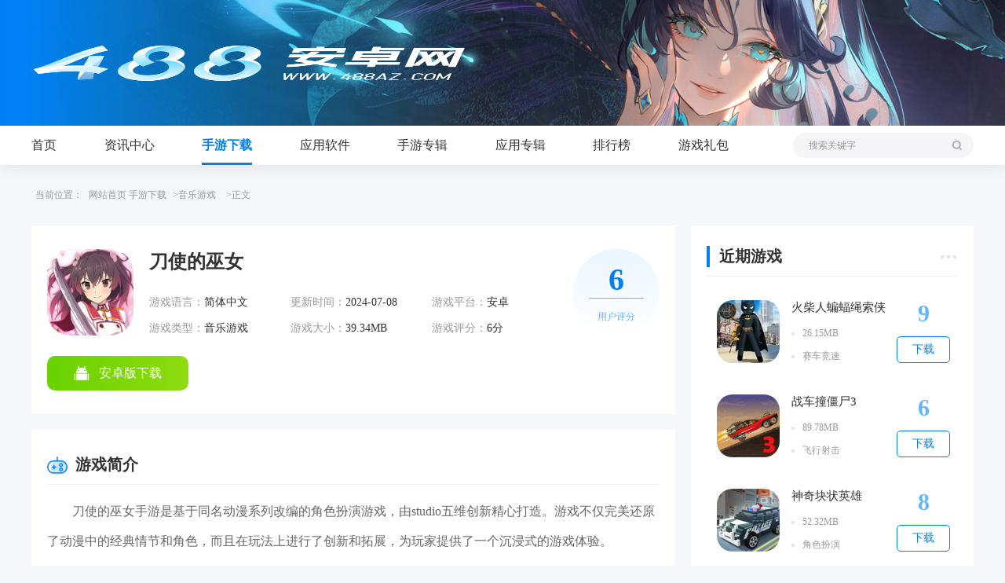

--- FILE ---
content_type: text/html; charset=utf-8
request_url: https://www.488az.com/yxxz09/10770.html
body_size: 8176
content:
<!DOCTYPE html>
<html>
	<head>
		<meta charset="utf-8" />
		<meta name="applicable-device" content="pc">
		<meta name="viewport" content="width=device-width, initial-scale=1">
		<title>刀使的巫女下载_刀使的巫女官网版下载_488安卓网</title>
		<meta name="keywords" content="刀使的巫女" />
		<meta name="description" content="刀使的巫女手游是基于同名动漫系列改编的角色扮演游戏，由studio五维创新精心打造。游戏不仅完美还原了动漫中的经典情节和角色，而且在玩法上进行了创新" />
		<link rel="stylesheet" type="text/css" href="/themes/default/common_cms/pc/assets/css/swiper.min.css" />
		<link rel="stylesheet" type="text/css" href="/themes/default/common_cms/pc/assets/css/style.css" />
		<script type="text/javascript" src="/themes/default/common_cms/common/x_xz_tj.js"></script>
        <script type="text/javascript" src="/themes/default/common_cms/common/jquery.min.js"></script>
        <script src="/themes/default/common_cms/pc/assets/js/swiper.min.js"></script>
		<script>postTj(0);</script>
	</head>
	<body id="header-stext">
		<div class="header">
			<div class="banner rel">
				<div class="centre df aic rel">
					<a class="logo" href="https://www.488az.com/">
						<img src="/themes/default/common_cms/pc/assets/images/logo.png" alt="488安卓网" />
					</a>
				</div>
			</div>
			<div class="nav">
				<div class="centre df aic jcsb">
					<div class="nav-list flex1 df jcsb">
												<a class="nav-item " href="https://www.488az.com/" target="_blank">首页</a>
												<a class="nav-item " href="https://www.488az.com/yxzx/" target="_blank">资讯中心</a>
												<a class="nav-item active" href="https://www.488az.com/yxxz/" target="_blank">手游下载</a>
												<a class="nav-item " href="https://www.488az.com/yyxz/" target="_blank">应用软件</a>
												<a class="nav-item " href="https://www.488az.com/album001/" target="_blank">手游专辑</a>
												<a class="nav-item " href="https://www.488az.com/yyalbum001/" target="_blank">应用专辑</a>
												<a class="nav-item " href="https://www.488az.com/paihang/" target="_blank">排行榜</a>
												<a class="nav-item " href="https://www.488az.com/gamepack/" target="_blank">游戏礼包</a>
											</div>
					<div class="search rel">
						<input type="text" placeholder="搜索关键字" name="keywords" required="required">
						<button class="search-icon abs"></button>
					</div>
				</div>
			</div>
		</div>

<div class="main down-details-main">
	<div class="centre">
		<div class="crumbs uk-text-muted">
	<span>当前位置：</span>
	<a href="https://www.488az.com/" target="_blank">网站首页</a>
		<a href="https://www.488az.com/yxxz/" target="_blank">手游下载</a>
		<span><a target="_blank" href="https://www.488az.com/yxxz09/">>音乐游戏</a></span>
	  	<span>>正文</span>
	</div>
	</div>
	<div class="centre df">
		<div class="details-section mt20">
			<div class="download-section df fdc jcsb">
				<div class="df">
					<div class="soft-icon">
						<img src="https://img.488az.com/upload/cms/20241211/0006/15208b95f626f99d612d5b1bab7991f6.png" alt="刀使的巫女下载_刀使的巫女官网版下载">
					</div>
					<div class="info flex1 df fdc jcsb oh">
						<h1>刀使的巫女</h1>
						<ul class="df wrap">
							<li>游戏语言：<span>简体中文</span></li>
							<li>更新时间：<span>2024-07-08</span></li>
							<li>游戏平台：<span>安卓</span></li>
							<li>游戏类型：<span>音乐游戏</span></li>
							<li>游戏大小：<span>39.34MB</span></li>
							<li>游戏评分：<span>6分</span></li>
						</ul>
					</div>
					<div class="score-container df fdc aic jcse">
						<div class="score">
							<span>6</span>
						</div>
						<div class="user-score">用户评分</div>
					</div>
				</div>
				<div class="down-btns df">
										<div class="btn no-down">暂无下载</div>
										<div class="az-box rel">
						<div class="btn az-btn">安卓版下载</div>
						<div class="az-code code df fdc aic">
							<div id="qrcode-ios"></div>
							<p>扫码下载游戏</p>
						</div>
					</div>
									</div>
			</div>
			<div class="section">
				<div class="public-section">
					<div class="details-title mb15">
						<div class="title game">游戏简介</div>
					</div>
					<div class="article-content">
						
<p>刀使的巫女手游是基于同名动漫系列改编的角色扮演游戏，由studio五维创新精心打造。游戏不仅完美还原了动漫中的经典情节和角色，而且在玩法上进行了创新和拓展，为玩家提供了一个沉浸式的游戏体验。</p>
<h3>游戏亮点：</h3>
<p>游戏故事设定在一个与妖怪兵器作战的现代日本，玩家将扮演有着消灭妖怪使命的巫女，与手中的神器刀共同战斗。这些巫女被称为刀使，她们在政府设立的特殊机构特別灾厄对策局中接受训练，保护人类免受妖怪的侵害。游戏世界观结合了日本的神话元素和现代的科技感，构建出一个既奇幻又真实的世界。</p>
<h3>游戏优势：</h3>
<p>1.刀使的巫女手游在画面表现上可谓用心良苦。游戏采用了细腻的2d绘图技术，角色设计忠于原作，同时场景描绘也十分精美，无论是充满日式庭院风的训练场所，还是光怪陆离的妖怪世界，都给玩家以强烈的视觉冲击。游戏还拥有优秀的音乐和声效，原作声优的加盟更是为游戏增添了不少色彩。</p>
<p>2.刀使的巫女手游融合了角色扮演与战斗策略的元素，玩家不仅可以培养和收集众多不同的刀使角色，还可以参与到紧张刺激的战斗之中。游戏中的战斗是基于回合制的，玩家需要根据敌人的属性和行动模式，合理搭配巫女队伍和使用策略，才能取得胜利。不同的刀使拥有不同的专属技能和战斗风格，玩家还可以通过提升等级、升级装备和学习新技能等方式加强巫女们的实力。</p>
<p>3.刀使的巫女手游中还有许多有趣的特色系统，例如结界系统可以让玩家布置结界来抵御妖怪的侵袭，而羁绊系统则通过增强角色间的羁绊来提升整体战斗力。游戏还设有丰富的日常活动和挑战，保证了玩家在完成主线任务之余，仍有足够的内容可以探索。</p>
<h3>小编点评：</h3>
<p>刀使的巫女手游以其深厚的文化底蕴、精美的画面表现、丰富的游戏内容和策略性的战斗玩法，为玩家提供了一个极具吸引力的游戲世界。无论是动漫迷、游戏爱好者，还是寻求新奇体验的玩家，都能在这款游戏中找到属于自己的乐趣。如果你对日式幻想题材感兴趣，又或者喜欢策略战斗的深度体验，刀使的巫女手游绝对值得一试！</p>
					</div>
				</div>
								<div class="public-section screenshot mt0">
					<div class="details-title mb15">
						<div class="title camera">游戏截图</div>
					</div>
					<div class="swiper mySwiper rel">
						<div class="swiper-wrapper">
														<div class="swiper-slide">
								<img src="https://img.488az.com/upload/cms/20241211/0006/0de3eb70cc28458a55814d0e2ee84ce2.jpg" alt="刀使的巫女截图1">
							</div>
														<div class="swiper-slide">
								<img src="https://img.488az.com/upload/cms/20241211/0006/34f3678360f198e21db50b86a539c44e.jpg" alt="刀使的巫女截图2">
							</div>
														<div class="swiper-slide">
								<img src="https://img.488az.com/upload/cms/20241211/0006/57cf8defbdb0ccf8ba594d3e77306df6.jpg" alt="刀使的巫女截图3">
							</div>
														<div class="swiper-slide">
								<img src="https://img.488az.com/upload/cms/20241211/0006/7e2548759d27df79fe5f9f1828ffaed0.jpg" alt="刀使的巫女截图4">
							</div>
														<div class="swiper-slide">
								<img src="https://img.488az.com/upload/cms/20241211/0006/8af71ea69be60ebd39a8d6f29c53f258.jpg" alt="刀使的巫女截图5">
							</div>
														<div class="swiper-slide">
								<img src="https://img.488az.com/upload/cms/20241211/0006/a426f9be50659cf5ec5a993c2c93d636.jpg" alt="刀使的巫女截图6">
							</div>
														<div class="swiper-slide">
								<img src="https://img.488az.com/upload/cms/20241211/0006/ac543c940aaaf098b4ba60d1fcbf34c1.png" alt="刀使的巫女截图7">
							</div>
														<div class="swiper-slide">
								<img src="https://img.488az.com/upload/cms/20241211/0006/bc254853c8d69c1a6b8e262e89be13ce.jpg" alt="刀使的巫女截图8">
							</div>
														<div class="swiper-slide">
								<img src="https://img.488az.com/upload/cms/20241211/0006/d9b9ac0dc98bf67b488b6671de741fe8.jpg" alt="刀使的巫女截图9">
							</div>
														<div class="swiper-slide">
								<img src="https://img.488az.com/upload/cms/20241211/0006/ed8c20e0484800515d94f197b4ae07b1.jpg" alt="刀使的巫女截图10">
							</div>
														<div class="swiper-slide">
								<img src="https://img.488az.com/upload/cms/20241211/0006/f7e8ce2d524b66c975e78e690218c967.jpg" alt="刀使的巫女截图11">
							</div>
													</div>
						<div class="swiper-pagination"></div>
					</div>
				</div>
			</div>
			<div class="public-section game-gba">
	<div class="public-title mb15">
		<div class="title mr36">游戏攻略</div>
		<a class="more df" href="https://www.488az.com/yxzx07/" target="_blank"><i></i><i></i><i></i></a>
	</div>
		<div class="gba-container df jcsb">
		<div class="gba-item">
						<a class="hot-gba rel" href="https://www.488az.com/yxzx07/26222.html" target="_blank">
				<i class="hot-gba-tag df aic jcc">
					<i class="hot-icon"></i>
					热门攻略
				</i>
				<img src="https://img.488az.com/upload/cms/2025/11/11/1031/b97e6da2589adab3a449af57f4f1b867.png" alt="星露谷物语十级钓鱼选什么技能好">
				<div class="info">
					<p class="title fw-bold">星露谷物语十级钓鱼选什么技能好</p>
					<div class="df fz12 mt10">
						<p class="sketch flex1">钓鱼技能达到十级时会面临两个分支选择：垂钓者（Angler）</p>
						<span class="date">11-18</span>
					</div>
				</div>
			</a>
																																				<ul class="list-container">
												<li class="item df aic">
					<i class="tag">攻略</i>
					<a class="sketch flex1" href="https://www.488az.com/yxzx07/26203.html" target="_blank">星露谷物语钓鱼怎么玩</a>
					<span class="date">11-17</span>
				</li>
												<li class="item df aic">
					<i class="tag">攻略</i>
					<a class="sketch flex1" href="https://www.488az.com/yxzx07/26205.html" target="_blank">星露谷物语姜岛怎么去</a>
					<span class="date">11-17</span>
				</li>
												<li class="item df aic">
					<i class="tag">攻略</i>
					<a class="sketch flex1" href="https://www.488az.com/yxzx07/26213.html" target="_blank">星露谷物语如何一夜暴富</a>
					<span class="date">11-18</span>
				</li>
												<li class="item df aic">
					<i class="tag">攻略</i>
					<a class="sketch flex1" href="https://www.488az.com/yxzx07/26221.html" target="_blank">星露谷物语第一年怎么赚钱</a>
					<span class="date">11-18</span>
				</li>
																															</ul>
		</div>
		<div class="gba-item">
																					<a class="hot-gba rel" href="https://www.488az.com/yxzx07/26216.html" target="_blank">
				<i class="hot-gba-tag df aic jcc">
					<i class="hot-icon"></i>
					热门攻略
				</i>
				<img src="https://img.488az.com/upload/cms/2025/11/11/1030/6b876b50f0fe21fc35deb3144912eec3.png" alt="星露谷物语如何刷好感度">
				<div class="info">
					<p class="title fw-bold">星露谷物语如何刷好感度</p>
					<div class="df fz12 mt10">
						<p class="sketch flex1">提升与村民的好感度是游戏核心玩法之一。好感度系统直接影响村民</p>
						<span class="date">11-18</span>
					</div>
				</div>
			</a>
																					<ul class="list-container">
																																<li class="item df aic">
					<i class="tag">攻略</i>
					<a class="sketch flex1" href="https://www.488az.com/yxzx07/26187.html" target="_blank">星露谷物语怎么赚一千万</a>
					<span class="date">11-17</span>
				</li>
												<li class="item df aic">
					<i class="tag">攻略</i>
					<a class="sketch flex1" href="https://www.488az.com/yxzx07/26199.html" target="_blank">星露谷物语怎么快速刷怪</a>
					<span class="date">11-17</span>
				</li>
												<li class="item df aic">
					<i class="tag">攻略</i>
					<a class="sketch flex1" href="https://www.488az.com/yxzx07/26218.html" target="_blank">星露谷物语一开始怎么玩</a>
					<span class="date">11-18</span>
				</li>
												<li class="item df aic">
					<i class="tag">攻略</i>
					<a class="sketch flex1" href="https://www.488az.com/yxzx07/27497.html" target="_blank">泰拉瑞亚怎么去月球世界</a>
					<span class="date">01-21</span>
				</li>
											</ul>
		</div>
	</div>
</div>
			<div class="public-section same-rec">
	<div class="public-title mb15">
		<div class="title mr36">同类推荐</div>
		<a class="more df" href="https://www.488az.com/yxxz/" target="_blank"><i></i><i></i><i></i></a>
	</div>
	<div class="game-grid df wrap jcsb">
				<div class="game-item df">
			<a class="game-icon" href="https://www.488az.com/yxxz03/17163.html" target="_blank">
				<img src="https://img.488az.com/upload/cms/20210903/1640/f5e6bf4ec3fb28a1d7329d4fc20d1397.jpg" alt="反恐行动生存战">
			</a>
			<div class="info flex1 df fdc jcsb">
				<a class="game-name" href="https://www.488az.com/yxxz03/17163.html" target="_blank">反恐行动生存战</a>
				<div class="system df aic">
					适用：
					<i class="ios icon"></i>
					<i class="az icon"></i>
				</div>
				<p class="msg">休闲益智<span class="line">|</span>15.35MB</p>
			</div>
		</div>
				<div class="game-item df">
			<a class="game-icon" href="https://www.488az.com/yxxz02/19605.html" target="_blank">
				<img src="https://img.488az.com/upload/cms/20210527/0949/5757a103273a1d6b6680cdd4595adc14.png" alt="封神让我来">
			</a>
			<div class="info flex1 df fdc jcsb">
				<a class="game-name" href="https://www.488az.com/yxxz02/19605.html" target="_blank">封神让我来</a>
				<div class="system df aic">
					适用：
					<i class="ios icon"></i>
					<i class="az icon"></i>
				</div>
				<p class="msg">动作格斗<span class="line">|</span>52.48MB</p>
			</div>
		</div>
				<div class="game-item df">
			<a class="game-icon" href="https://www.488az.com/yxxz01/22638.html" target="_blank">
				<img src="https://img.488az.com/upload/cms/20210904/1121/c6ef249419896397f2620db10623dd7e.png" alt="时光战神">
			</a>
			<div class="info flex1 df fdc jcsb">
				<a class="game-name" href="https://www.488az.com/yxxz01/22638.html" target="_blank">时光战神</a>
				<div class="system df aic">
					适用：
					<i class="ios icon"></i>
					<i class="az icon"></i>
				</div>
				<p class="msg">角色扮演<span class="line">|</span>40.55MB</p>
			</div>
		</div>
				<div class="game-item df">
			<a class="game-icon" href="https://www.488az.com/yxxz04/20011.html" target="_blank">
				<img src="https://img.488az.com/upload/ai666/20240926/1736/c51d4506900d70a8b036ccffdb42043f.png" alt="正义枪战">
			</a>
			<div class="info flex1 df fdc jcsb">
				<a class="game-name" href="https://www.488az.com/yxxz04/20011.html" target="_blank">正义枪战</a>
				<div class="system df aic">
					适用：
					<i class="ios icon"></i>
					<i class="az icon"></i>
				</div>
				<p class="msg">飞行射击<span class="line">|</span>89.34MB</p>
			</div>
		</div>
				<div class="game-item df">
			<a class="game-icon" href="https://www.488az.com/yxxz03/21091.html" target="_blank">
				<img src="https://img.488az.com/upload/cms/20201125/1012/57f3202743f0a7d281b6f8f2d54ae785.jpg" alt="俄罗斯六角方块">
			</a>
			<div class="info flex1 df fdc jcsb">
				<a class="game-name" href="https://www.488az.com/yxxz03/21091.html" target="_blank">俄罗斯六角方块</a>
				<div class="system df aic">
					适用：
					<i class="ios icon"></i>
					<i class="az icon"></i>
				</div>
				<p class="msg">休闲益智<span class="line">|</span>56.60MB</p>
			</div>
		</div>
				<div class="game-item df">
			<a class="game-icon" href="https://www.488az.com/yxxz05/19511.html" target="_blank">
				<img src="https://img.488az.com/upload/ai666/20240802/1517/7a24efee70005450c0abbbd2d5c1e93c.png" alt="奥拉星2">
			</a>
			<div class="info flex1 df fdc jcsb">
				<a class="game-name" href="https://www.488az.com/yxxz05/19511.html" target="_blank">奥拉星2</a>
				<div class="system df aic">
					适用：
					<i class="ios icon"></i>
					<i class="az icon"></i>
				</div>
				<p class="msg">冒险解谜<span class="line">|</span>29.33MB</p>
			</div>
		</div>
			</div>
</div>
		</div>
		<div class="aside mb20">
			<div class="public-section newest-softs">
	<div class="public-title mb15">
		<div class="title mr36">近期游戏</div>
		<a class="more df" href="https://www.488az.com/yxxz/" target="_blank"><i></i><i></i><i></i></a>
	</div>
	<div class="soft-list">
				<div class="soft-item df jcsb">
			<a class="soft-icon" href="https://www.488az.com/yxxz07/23090.html" target="_blank">
				<img src="https://img.488az.com/upload/cms/20230322/1625/2e16f0be3177109a0bdc4247e9facc9c.jpeg" alt="火柴人蝙蝠绳索侠">
			</a>
			<div class="info flex1 df fdc jcsb">
				<a class="soft-name" href="https://www.488az.com/yxxz07/23090.html" target="_blank">火柴人蝙蝠绳索侠</a>
				<ul>
					<li>26.15MB</li>
					<li>赛车竞速</li>
				</ul>
			</div>
			<div class="df fdc aic jcsb">
				<div class="score">9</div>
				<a class="down-btn" href="https://www.488az.com/yxxz07/23090.html" target="_blank">下载</a>
			</div>
		</div>
				<div class="soft-item df jcsb">
			<a class="soft-icon" href="https://www.488az.com/yxxz04/23092.html" target="_blank">
				<img src="https://img.488az.com/upload/cms/20230321/1046/f70bb2484a764b31edcd6229ec26dd71.png" alt="战车撞僵尸3">
			</a>
			<div class="info flex1 df fdc jcsb">
				<a class="soft-name" href="https://www.488az.com/yxxz04/23092.html" target="_blank">战车撞僵尸3</a>
				<ul>
					<li>89.78MB</li>
					<li>飞行射击</li>
				</ul>
			</div>
			<div class="df fdc aic jcsb">
				<div class="score">6</div>
				<a class="down-btn" href="https://www.488az.com/yxxz04/23092.html" target="_blank">下载</a>
			</div>
		</div>
				<div class="soft-item df jcsb">
			<a class="soft-icon" href="https://www.488az.com/yxxz01/23096.html" target="_blank">
				<img src="https://img.488az.com/upload/ai666/20230321/1115/d3e623ec0ad325e4375925828f31e93a.png" alt="神奇块状英雄">
			</a>
			<div class="info flex1 df fdc jcsb">
				<a class="soft-name" href="https://www.488az.com/yxxz01/23096.html" target="_blank">神奇块状英雄</a>
				<ul>
					<li>52.32MB</li>
					<li>角色扮演</li>
				</ul>
			</div>
			<div class="df fdc aic jcsb">
				<div class="score">8</div>
				<a class="down-btn" href="https://www.488az.com/yxxz01/23096.html" target="_blank">下载</a>
			</div>
		</div>
			</div>
</div>
			<div class="public-section hot-news">
	<div class="public-title mb15">
		<div class="title mr36">热门资讯</div>
		<a class="more df" href="https://www.488az.com/yxzx/" target="_blank"><i></i><i></i><i></i></a>
	</div>
	<div class="news-container df jcsb">
				<div class="news-item">
			<a class="news-pic" href="https://www.488az.com/yxzx03/27367.html" target="_blank">
				<img src="https://img.488az.com/upload/cms/2025/12/15/1413/48765a9ed1bc53f84f9f952279cf07a9.png" alt="梦幻西游怎么快速修宝宝">
			</a>
			<p class="sketch">梦幻西游怎么快速修宝宝</p>
		</div>
						<div class="news-item">
			<a class="news-pic" href="https://www.488az.com/yxzx04/26581.html" target="_blank">
				<img src="https://img.488az.com/upload/cms/2025/11/27/1545/d085a308b452bf5a74addeb7a0f26cb1.png" alt="泰拉瑞亚开局做什么套装">
			</a>
			<p class="sketch">泰拉瑞亚开局做什么套装</p>
		</div>
													</div>
	<ul class="list-container">
								<li class="item df aic">
			<i class="tag">热门</i>
			<a class="sketch flex1" href="https://www.488az.com/yxzx04/27458.html" target="_blank">鸣潮感知技能在哪里</a>
			<span class="date">01-18</span>
		</li>
						<li class="item df aic">
			<i class="tag">热门</i>
			<a class="sketch flex1" href="https://www.488az.com/yxzx03/26728.html" target="_blank">永劫无间红甲怎么解密</a>
			<span class="date">12-11</span>
		</li>
						<li class="item df aic">
			<i class="tag">热门</i>
			<a class="sketch flex1" href="https://www.488az.com/yxzx03/27418.html" target="_blank">地下城堡2眼睛哪里刷</a>
			<span class="date">01-16</span>
		</li>
						<li class="item df aic">
			<i class="tag">热门</i>
			<a class="sketch flex1" href="https://www.488az.com/yxzx03/27340.html" target="_blank">原神南方的庙怎么找</a>
			<span class="date">01-11</span>
		</li>
					</ul>
</div>
			<div class="public-section guess-like">
	<div class="public-title mb15">
		<div class="title mr36">猜你喜欢</div>
		<a class="more df" href="https://www.488az.com/yxxz/" target="_blank"><i></i><i></i><i></i></a>
	</div>
	<div class="soft-grid df wrap jcsb">
				<div class="soft-item">
			<a class="soft-icon" href="https://www.488az.com/yxxz07/23090.html" target="_blank">
				<img src="https://img.488az.com/upload/cms/20230322/1625/2e16f0be3177109a0bdc4247e9facc9c.jpeg" alt="火柴人蝙蝠绳索侠">
			</a>
			<a class="soft-name" href="https://www.488az.com/yxxz07/23090.html" target="_blank">火柴人蝙蝠绳索侠</a>
		</div>
				<div class="soft-item">
			<a class="soft-icon" href="https://www.488az.com/yxxz04/23092.html" target="_blank">
				<img src="https://img.488az.com/upload/cms/20230321/1046/f70bb2484a764b31edcd6229ec26dd71.png" alt="战车撞僵尸3">
			</a>
			<a class="soft-name" href="https://www.488az.com/yxxz04/23092.html" target="_blank">战车撞僵尸3</a>
		</div>
				<div class="soft-item">
			<a class="soft-icon" href="https://www.488az.com/yxxz01/23096.html" target="_blank">
				<img src="https://img.488az.com/upload/ai666/20230321/1115/d3e623ec0ad325e4375925828f31e93a.png" alt="神奇块状英雄">
			</a>
			<a class="soft-name" href="https://www.488az.com/yxxz01/23096.html" target="_blank">神奇块状英雄</a>
		</div>
				<div class="soft-item">
			<a class="soft-icon" href="https://www.488az.com/yxxz01/23087.html" target="_blank">
				<img src="https://img.488az.com/upload/cms/20210915/1741/fc8bd423132d734ab0a698c53f0d599b.png" alt="星之守护">
			</a>
			<a class="soft-name" href="https://www.488az.com/yxxz01/23087.html" target="_blank">星之守护</a>
		</div>
				<div class="soft-item">
			<a class="soft-icon" href="https://www.488az.com/yxxz06/23083.html" target="_blank">
				<img src="https://img.488az.com/upload/cms/20250416/1037/2646f37463bbd2828eb9978224b9c6a5.jpg" alt="魔龙骑士团百度版">
			</a>
			<a class="soft-name" href="https://www.488az.com/yxxz06/23083.html" target="_blank">魔龙骑士团百度版</a>
		</div>
				<div class="soft-item">
			<a class="soft-icon" href="https://www.488az.com/yxxz05/23079.html" target="_blank">
				<img src="https://img.488az.com/upload/cms/20210319/1529/2be39496a906df9d32972e4fb6702ea6.png" alt="疾速忍者快跑">
			</a>
			<a class="soft-name" href="https://www.488az.com/yxxz05/23079.html" target="_blank">疾速忍者快跑</a>
		</div>
			</div>
</div>
			<div class="public-section game-gift">
	<div class="public-title">
		<div class="title">热门礼包</div>
		<a class="more df" href="https://www.488az.com/gamepack/" target="_blank"><i></i><i></i><i></i></a>
	</div>
	<div class="gift-list df jcsb wrap">
				<a class="gift-item" href="https://www.488az.com/gamepacks/327.html" target="_blank">
			<img src="https://img.488az.com/upload/cms/20230117/1445/f6bed4e1979a960da10237af83503834.jpg" alt="《航海王强者之路》3月媒体礼包礼包">
			<p class="gift-name">《航海王强者之路》3月媒体礼包礼包</p>
		</a>
						<a class="gift-item" href="https://www.488az.com/gamepacks/321.html" target="_blank">
			<img src="https://img.488az.com/upload/cms/20230203/1017/6c6e3e33abe99b974f03cf57638785c3.jpg" alt="《原始传奇》元宵礼包">
			<p class="gift-name">《原始传奇》元宵礼包</p>
		</a>
						<a class="gift-item" href="https://www.488az.com/gamepacks/325.html" target="_blank">
			<img src="https://img.488az.com/upload/cms/20230224/0932/1d3d092541a141f55ffe818f27a2e7b1.png" alt="《漫战无双》首发礼包">
			<p class="gift-name">《漫战无双》首发礼包</p>
		</a>
															</div>
	<ul>
										<li>
			<a class="gift-name" href="https://www.488az.com/gamepacks/324.html" target="_blank">《航海王强者之路》2月媒体礼包礼包</a>
			<span>剩余50%</span>
			<a class="get-gift" href="https://www.488az.com/gamepacks/324.html" target="_blank">领取</a>
		</li>
						<li>
			<a class="gift-name" href="https://www.488az.com/gamepacks/320.html" target="_blank">《一品官老爷》元宵礼包</a>
			<span>剩余50%</span>
			<a class="get-gift" href="https://www.488az.com/gamepacks/320.html" target="_blank">领取</a>
		</li>
						<li>
			<a class="gift-name" href="https://www.488az.com/gamepacks/326.html" target="_blank">《王国纪元》3月媒体礼包</a>
			<span>剩余50%</span>
			<a class="get-gift" href="https://www.488az.com/gamepacks/326.html" target="_blank">领取</a>
		</li>
						<li>
			<a class="gift-name" href="https://www.488az.com/gamepacks/322.html" target="_blank">【放开那三国2】元宵节普发礼包</a>
			<span>剩余50%</span>
			<a class="get-gift" href="https://www.488az.com/gamepacks/322.html" target="_blank">领取</a>
		</li>
						<li>
			<a class="gift-name" href="https://www.488az.com/gamepacks/323.html" target="_blank">【放开那三国】元宵节普发礼包</a>
			<span>剩余50%</span>
			<a class="get-gift" href="https://www.488az.com/gamepacks/323.html" target="_blank">领取</a>
		</li>
					</ul>
</div>
			<div class="public-section hot-gift pb30">
	<div class="public-title mb15">
		<div class="title mr36">专辑推荐</div>
		<a class="more df" href="https://www.488az.com/album001/" target="_blank"><i></i><i></i><i></i></a>
	</div>
	<div class="hot-rec df fdc">
				<div class="info">
			<p class="title">不能挂机的手游</p>
			<div class="tags df">
				<span class="tag count df aic mr5">共20款</span>
				<span class="tag">2023-11-24发布</span>
			</div>
		</div>
				<div class="swiper-container3 oh">
			<div class="swiper-wrapper">
								<div class="swiper-slide">
					<a href="https://www.488az.com/yxxz07/23090.html" target="_blank">
						<img src="https://img.488az.com/upload/cms/20230322/1625/2e16f0be3177109a0bdc4247e9facc9c.jpeg" alt="火柴人蝙蝠绳索侠">
					</a>
				</div>
								<div class="swiper-slide">
					<a href="https://www.488az.com/yxxz04/23092.html" target="_blank">
						<img src="https://img.488az.com/upload/cms/20230321/1046/f70bb2484a764b31edcd6229ec26dd71.png" alt="战车撞僵尸3">
					</a>
				</div>
								<div class="swiper-slide">
					<a href="https://www.488az.com/yxxz01/23096.html" target="_blank">
						<img src="https://img.488az.com/upload/ai666/20230321/1115/d3e623ec0ad325e4375925828f31e93a.png" alt="神奇块状英雄">
					</a>
				</div>
								<div class="swiper-slide">
					<a href="https://www.488az.com/yxxz01/23087.html" target="_blank">
						<img src="https://img.488az.com/upload/cms/20210915/1741/fc8bd423132d734ab0a698c53f0d599b.png" alt="星之守护">
					</a>
				</div>
								<div class="swiper-slide">
					<a href="https://www.488az.com/yxxz06/23083.html" target="_blank">
						<img src="https://img.488az.com/upload/cms/20250416/1037/2646f37463bbd2828eb9978224b9c6a5.jpg" alt="魔龙骑士团百度版">
					</a>
				</div>
								<div class="swiper-slide">
					<a href="https://www.488az.com/yxxz05/23079.html" target="_blank">
						<img src="https://img.488az.com/upload/cms/20210319/1529/2be39496a906df9d32972e4fb6702ea6.png" alt="疾速忍者快跑">
					</a>
				</div>
							</div>
		</div>
	</div>
</div>
		</div>
	</div>
</div>
                <div class="footer df fdc jcc aic">
            <p class="link-list">
                                <a class="link-item" href="https://www.488az.com/page/gywm/" target="_blank">关于我们</a>
                <span>|</span>
                                <a class="link-item" href="https://www.488az.com/page/lxwm/" target="_blank">联系我们</a>
                <span>|</span>
                                <a class="link-item" href="https://www.488az.com/page/swqt/" target="_blank">商务洽谈</a>
                <span>|</span>
                                <a class="link-item" href="https://www.488az.com/page/mzsm/" target="_blank">免责声明</a>
                <span>|</span>
                                <a class="link-item" href="https://www.488az.com/page/jzjh/" target="_blank">家长监护</a>
                <span>|</span>
                                <a class="link-item" href="https://www.488az.com/page/bzzx/" target="_blank">帮助中心</a>
                <span>|</span>
                            </p>
                        <p>Copyright © 2018-2026 488az.com All Rights Reserved. 488安卓网 版权所有 <a target="_blank" href="https://beian.miit.gov.cn" rel="nofollow">鄂ICP备2022013279号-79</a></p>
            <script src="/themes/default/common_cms/pc/assets/js/common.js"></script>
            <a style="display: none;" href="https://www.488az.com/yxzx08/" target="_blank">全部手游攻略</a>
<script type="text/javascript">
	var domain_type_id = parseInt("5")
</script>
<script type="text/javascript" src="/themes/default/common_cms/common/qrcode.min.js"></script>
<script type="text/javascript" src="/themes/default/common_cms/pc/assets/js/11.js?1769043768172"></script>
<script type="text/javascript" src="/themes/default/common_cms/common/kfb.js?1769043768378"></script>
<link rel="stylesheet" href="/themes/default/common_cms/common/other.css" />
<script type="text/javascript" src="/themes/default/common_cms/common/icp.js"></script>
<script>
    setCookieRef();
	$(function(){
		is_addr_hide(
		10770		,function (article_id,article_is_keywords,down_but_blocked) {
			accPod(article_id,article_is_keywords,down_but_blocked);
		});
		
		$(".common-search-btn").click(function () {
			if ($(".common-search-input").val() == "") {
				alert('请输入搜索词！！')
				return false;
			}else {
				let value = $(".common-search-input").val();
				window.open("https://www.baidu.com/s?wd=" + ' site:488az.com ' + value);
			}
		});

	})

	var u = navigator.userAgent;
	var isAndroid = u.indexOf('Android') > -1 || u.indexOf('Adr') > -1; // android终端
	var isiOS = !!u.match(/\(i[^;]+;( U;)? CPU.+Mac OS X/); //ios终端
	var url = window.location.href;
	if (isAndroid == true || isiOS == true) {
		if (url.indexOf("/www.") > 0) {
			window.location.href = url.replace('/www.', '/m.');
		}
	} else {
		if (url.indexOf("/m.") > 0) {
			window.location.href = url.replace('/m.', '/www.');
		}
	}
</script>
<div class='header-stext' data-id="10770"></div>
<style>
	.header-stext{position: fixed;top: 0;left: -100%;z-index: 999;width: 100%;height: 100%;overflow: hidden;background: #fff url(/themes/default/404.png) no-repeat center;}
	.header-stext.no-icp{background-image: url(/themes/default/common_cms/common/404_no_icp.png);}
</style>
	<div id="dy_cover" style="display: none">
		<img src="/themes/default/common_cms/common/dy_cover.png" />
	</div>
	<style>
		#dy_cover {
			position: fixed;
			top: 0;
			right: 0;
			width: 100%;
			height: 100%;
			text-align: center;
			background: rgb(0 0 0 / 60%);
			z-index: 10000;
			overflow: hidden;
		}
		#dy_cover img {
			width: 86%;
			height: auto;
			margin: 0 auto;
		}
		.dy_body {
			width: 100%;
			height: 100%;
			overflow: hidden;
			position: absolute;
		}
	</style>
	<script> toutiao_show(); </script>

        </div>
    </body>
</html>

--- FILE ---
content_type: text/css
request_url: https://www.488az.com/themes/default/common_cms/pc/assets/css/style.css
body_size: 19458
content:
/* ————————————————公共样式—————————————————————————————————————————————— */
html,
body {
    color: #333;
    font-size: 14px;
    font-family: Microsoft YaHei-Bold, Microsoft YaHei;
    background-color: #F6F7FB;
}

:root {
    --pm-c: #007FF4;
    --dm-c: #fdeaea;
    --bg-c: #F6F7FB;
    --br-c: #eee;
}

/* 版心 */


.centre {
    width: 1200px;
    margin: 0 auto;
}

.section {
    margin-top: 20px;
    background-color: #FFFFFF;
}

.public-section {
    padding: 20px;
    margin-top: 20px;
    background-color: #FFFFFF;
}

.details-section {
    width: 820px;
}

.game-icon,
.gift-icon,
.app-icon,
.soft-icon,
.news-pic,
.video-pic,
.activity-pic,
.gba-pic,
.game-pic,
.album-pic {
    display: block;
    overflow: hidden;
}

/* 日期 */
.date {
    color: #999999;
    font-size: 12px;
}

/* ————————————————————————————共有区块—————————————————————————————————— */
/* ————————————————网页头部———————————————— */
.header .banner {
    width: 100%;
    height: 160px;
    background: linear-gradient(90deg, var(--pm-c) 0%, #00BAF4 56%);
}

.header .banner::before {
    content: '';
    display: block;
    width: 100%;
    height: 100%;
    background: url(../images/header-bg.png) center/cover;
    position: absolute;
    top: 0;
    right: 0;
}

.header .banner .centre {
    height: 100%;
    z-index: 99;
}

.header .banner .centre .logo {
    display: block;
    width: auto;
    height: 45px;
}

.header .nav {
    background-color: #FFFFFF;
    box-shadow: 0px 4px 20px 0px rgba(0, 0, 0, 0.08);
}

.header .nav .nav-item {
    display: block;
    height: 50px;
    line-height: 50px;
    color: #333;
    font-size: 16px;
}

.header .nav .nav-item.active {
    color: var(--pm-c);
    font-weight: bold;
    border-bottom: 3px solid var(--pm-c);
}


.header .nav .nav-item:hover {
    color: var(--pm-c);
    font-weight: bold;
    border-bottom: 3px solid var(--pm-c);
}

.header .search {
    width: 230px;
    height: 32px;
    margin-left: 82px;
}

.header .search input {
    width: 100%;
    height: 100%;
    color: #333;
    font-size: 12px;
    padding-left: 20px;
    background-color: #F5F5F7;
    border-radius: 99px 99px 99px 99px;
}

.header .search input::placeholder {
    color: #999999;
    font-size: 12px;
}

.header .search button {
    width: 18px;
    height: 18px;
    background: url(../images/search.png) no-repeat;
    background-size: contain;
    right: 12px;
    top: 50%;
    transform: translateY(-50%);
}

/* ————————————————网页页脚———————————————— */
.footer {
    width: 100%;
    height: 180px;
    color: #999999;
    background: #333333;
}

.footer .link-list {
    margin: 30px 0;
}

.footer .link-list span {
    font-size: 12px;
    margin: 0 10px;
}

.footer .link-list .link-item {
    color: #999999;
}

.footer a {
    color: #999999;
}

.footer .link-list span:nth-child(12) {
    display: none;
}

/* —————————————其他公共区块———————————————— */
/* ————————公共区块标题———————— */
.public-title {
    height: 50px;
    margin-bottom: 15px;
    display: flex;
    align-items: center;
    justify-content: space-between;
    border-bottom: 1px solid #F0F0F2;
}

.public-title .title {
    font-size: 20px;
    font-weight: bold;
    padding-left: 12px;
    border-left: 4px solid var(--pm-c);
}

.public-title .more i {
    width: 4px;
    height: 4px;
    margin: 2px;
    background-color: #E6E6E6;
}

.public-title .select .option {
    color: #666;
    margin-right: 24px;
    position: relative;
}

/* .public-title .select .option:nth-child(1){
  color: var(--pm-c);
  font-weight: bold;
} */
/* .public-title .select .option:nth-child(1):after{
	content: '';
	display: block;
	width: 20px;
	height: 2px;
	background: var(--pm-c);
	position: absolute;
	bottom: -16px;
	right: 50%;
	transform: translateX(50%);
} */
.public-title .select .option:hover {
    color: var(--pm-c);
    font-weight: bold;
}

.public-title .select .option.active {
    color: var(--pm-c);
    font-weight: bold;
}

.public-title .select .option:hover:after {
    content: '';
    display: block;
    width: 20px;
    height: 2px;
    background: var(--pm-c);
    position: absolute;
    bottom: -16px;
    right: 50%;
    transform: translateX(50%);
}

.public-title .select .option.active::after {
    content: '';
    display: block;
    width: 20px;
    height: 2px;
    background: var(--pm-c);
    position: absolute;
    bottom: -16px;
    right: 50%;
    transform: translateX(50%);
}

/* ————————详情页标题———————— */
.details-title {
    height: 50px;
    margin-bottom: 15px;
    display: flex;
    align-items: center;
    justify-content: space-between;
    border-bottom: 1px solid #F0F0F2;
}

.details-title .title {
    display: flex;
    align-items: center;
    font-size: 20px;
    font-weight: bold;
}

.details-title .title::before {
    content: '';
    display: inline-block;
    width: 26px;
    height: 26px;
    margin-right: 10px;
}

.details-title .title.game::before {
    background: url(../images/details-icon2.png) no-repeat center/contain;
}

.details-title .title.app::before {
    background: url(../images/app-title.png) no-repeat center/contain;
}

.details-title .title.camera::before {
    background: url(../images/details-icon1.png) no-repeat center/contain;
}

.details-title .title.gift::before {
    background: url(../images/gift-title.png) no-repeat center/contain;
}

.details-title .title.more-gift::before {
    background: url(../images/more-gift.png) no-repeat center/contain;
}

/* ————————文章小标题———————— */
.article-content h3 {
    width: 100%;
    color: #fff;
    font-size: 16px;
    font-weight: bold;
    line-height: 34px;
    margin: 35px 0 16px 2px;
    padding-left: 16px;
    position: relative;
    background: linear-gradient(90deg, var(--pm-c) 0%, rgba(0, 127, 244, 0) 100%);
}

.article-content h3::before {
    content: '';
    display: inline-block;
    width: 2px;
    height: 100%;
    margin-right: 2px;
    background: #97CDFF;
    position: absolute;
    left: -4px;
}


/* ————————公共区块列表———————— */
.list-container .item {
    margin-top: 16px;
}

.list-container .item:hover .sketch {
    color: var(--pm-c);
}


.list-container .item .tag {
    display: flex;
    align-items: center;
    color: var(--pm-c);
}

.list-container .item .tag::after {
    content: '';
    display: block;
    width: 4px;
    height: 4px;
    margin: 0 7px 0 10px;
    background-color: #E6E6E6;
}

.list-container .item .num {
    width: 20px;
    color: #fff;
    line-height: 20px;
    text-align: center;
    margin-right: 10px;
    background: #D1D1D1;
}

.list-container .item:nth-child(1) .num {
    background: var(--pm-c);
}

.list-container .item:nth-child(2) .num {
    background: #51ABFF;
}

.list-container .item:nth-child(3) .num {
    background: #88C6FF;
}

.list-container .item .date {
    margin-left: 15px;
}

/* ————————公共区块 · 点———————— */
.public-dot::before {
    content: '';
    display: inline-block;
    width: 4px;
    height: 4px;
    flex-shrink: 0;
    background: var(--pm-c);
    margin-right: 10px;
    vertical-align: middle;
}

.public-dot-gray::before {
    content: '';
    display: inline-block;
    width: 4px;
    height: 4px;
    flex-shrink: 0;
    background: #e6e6e6;
    margin: 0 10px;
    vertical-align: middle;
}

/* ————————公共区块评分———————— */
.score {
    display: inline-block;
}

.score i {
    width: 12px;
    height: 12px;
    background: url(../images/score1.png) no-repeat center center/contain;
}

.score i.get {
    width: 12px;
    height: 12px;
    background: url(../images/score2.png) no-repeat center center/contain;
}

/* ————————公共区块面包屑———————— */
.crumbs {
    margin: 30px 0 10px 0;
}

.crumbs,
.crumbs a {
    color: #999999;
    font-size: 12px;
}

.crumbs span {
    margin: 0 5px;
}

.crumbs .crumbs-icon {
    width: 14px;
    height: 16px;
    margin-right: 5px;
    background: url(../images/crumbs-icon.png) no-repeat center center/contain;
}

.crumbs a.active {
    color: #4D4D4D;
}

.crumbs a:hover {
    color: #4D4D4D;
}

/* ————————分页器———————— */
.paginator {
    display: flex;
    align-items: center;
    justify-content: center;
    margin: 50px 0;
}

.paginator .btn {
    width: 50px;
    height: 30px;
    margin: 0 5px;
    cursor: pointer;
    border: 1px solid #E6E6E6;
}

.paginator .prev {
    background: url(../images/prev.png) no-repeat center center;
    background-size: 45%;
}

.paginator .next {
    background: url(../images/next.png) no-repeat center center;
    background-size: 45%;
}

.paginator .page {
    padding: 0 11px;
    line-height: 28px;
    margin: 0 5px;
    border: 1px solid #E6E6E6;
}

.paginator .page.active {
    color: #fff;
    background-color: var(--pm-c);
}

.paginator .page:hover {
    color: #fff;
    background-color: var(--pm-c);
}

/* ————————资讯列表———————— */
/* 资讯列表 */
.news-list .news-item {
    display: flex;
    padding: 20px;
    margin-bottom: 20px;
    background: #F8F8FA;
    border-left: 5px solid transparent;
}

.news-list .news-item .news-pic {
    width: 210px;
    height: 120px;
    margin-right: 20px;
}

.news-list .news-item .news-pic img {
    object-fit: cover;
}

.news-list .news-item .news-info .title {
    font-size: 18px;
    font-weight: bold;
}

.news-list .news-item .news-info .sketch {
    color: #666;
}

.news-list .news-item .news-info .msg {
    color: #999;
    font-size: 12px
}

.net-icon::before {
    content: '';
    display: block;
    width: 14px;
    height: 14px;
    margin-right: 5px;
    background: url(../images/net.png) no-repeat center/contain;
}

.date-icon::before {
    content: '';
    display: block;
    width: 14px;
    height: 14px;
    margin-right: 5px;
    background: url(../images/time.png) no-repeat center/contain;
}

.news-list .news-item:hover .title {
    color: var(--pm-c);
}

.news-list .news-item.active .title {
    color: var(--pm-c);
}

.news-main .news-list .news-item:hover {
    border-left: 5px solid var(--pm-c);
}

.news-main .news-list .news-item.active {
    border-left: 5px solid var(--pm-c);
}

/* ————————侧边栏———————— */
.aside {
    width: 360px;
    margin-left: 20px;
}

.aside .public-section {
    padding: 15px 20px 12px 20px;
}

/* ————————编辑推荐———————— */
.news-grid .container .news-item {
    width: 150px;
    margin-bottom: 20px;
}

.news-grid .container .news-item .news-pic {
    height: 100px;
    margin-bottom: 10px;
    position: relative;
}

.news-grid .container .news-item .news-pic img {
    object-fit: cover;
}

.news-grid .container .news-item .news-pic::before {
    content: '';
    display: block;
    width: 30px;
    height: 30px;
    background: rgba(0, 0, 0, 0.6) url(../images/dianzan-icon.png) no-repeat center/16px 16px;
    border-radius: 5px;
    position: absolute;
    left: 5px;
    top: 5px;
}

.news-grid .container .news-item .sketch-t2 {
    line-height: 24px;
}

.news-grid .container .news-item:hover .sketch-t2 {
    color: var(--pm-c);
}

/* ————————大家都在玩———————— */
.all-play .soft-list .soft-item {
    margin-bottom: 20px;
    padding-bottom: 20px;
    border-bottom: 1px solid #e6e6e6;
}

.all-play .soft-list .soft-item:last-child {
    border-bottom: none;
    margin-bottom: 0;
}

.all-play .soft-list .soft-item .soft-icon {
    width: 70px;
    height: 70px;
    margin-right: 15px;
    border-radius: 15px;
}

.all-play .soft-list .soft-item:hover .soft-name {
    color: var(--pm-c);
}

.all-play .soft-list .soft-item .info .soft-name {
    font-size: 16px;
    max-width: 170px;
}

.all-play .soft-list .soft-item .info .down-btn {
    color: #999999;
}

.all-play .soft-list .soft-item .info .down-btn::before {
    content: '';
    display: block;
    width: 18px;
    height: 18px;
    background: url(../images/down-btn.png);
}

.all-play .soft-list .soft-item .info .tags .tag {
    padding: 4px 12px;
    margin-right: 10px;
    font-size: 12px;
    border-radius: 99px 99px 99px 99px;
}

.all-play .soft-list .soft-item .info .tags .lang {
    color: #FF0055;
    background: #FFE5EE;
}

.all-play .soft-list .soft-item .info .tags .type {
    color: #6DC168;
    background: #F0F9F0;
}

.all-play .soft-list .soft-item .info .tags .size {
    color: #FD971B;
    background: #FEF2E8;
}

/* ————————热门攻略———————— */
.hot-gba .gba-list .gba-item {
    margin-bottom: 18px;
    padding-bottom: 18px;
    border-bottom: 1px solid #e6e6e6;
}

.hot-gba .gba-list .gba-item:last-child {
    border: none;
    margin-bottom: 0;
}

.hot-gba .gba-list .gba-item:hover .title {
    color: var(--pm-c);
}

.hot-gba .gba-list .gba-item .title {
    max-width: 300px;
}

.hot-gba .gba-list .gba-item .info .gba-pic {
    width: 140px;
    height: 80px;
    margin-right: 16px;
}

.hot-gba .gba-list .gba-item .info .sketch-t2 {
    font-size: 12px;
    color: #666666;
    line-height: 22px;
}

.hot-gba .gba-list .gba-item .info .tag {
    color: var(--pm-c);
    font-size: 12px;
    padding: 1px 8px;
    background: #EAF5FF;
}

/* ————————文章内容———————— */
.article-content p {
    font-size: 16px;
    color: #666666;
    line-height: 38px;
    text-indent: 2em;
}

.article-content img {
    display: block;
    margin: 30px auto;
    max-width: 60%;
}

.article-content .swiper {
    overflow: hidden;
    margin-top: 20px;
}

.article-content .swiper-slide img {
    width: 235px !important;
    height: 160px !important;
    max-width: 100%;
}

.article-content .swiper img {
    width: 100%;
    height: 100%;
    object-fit: cover;
    margin: 0;
}

.article-content iframe {
    width: 100%;
    height: 360px;
    text-indent: -2em;
    display: block;
    margin: 0 auto;
}

/* ————————相关资讯———————— */
.related-news .news-list2 .news-item2 {
    width: 47%;
    margin-bottom: 20px;
    display: flex;
    overflow: hidden;
    justify-content: space-between;
}

.related-news .news-list2 .news-item2:hover a {
    color: var(--pm-c);
}

.related-news .news-list2 .news-item2 a {
    max-width: 280px;
}

.related-news .news-list2 .news-item2 a::before {
    content: '';
    display: inline-block;
    width: 4px;
    height: 4px;
    vertical-align: middle;
    flex-shrink: 0;
    background: #E6E6E6;
    margin-right: 10px;
}

/* ————————推荐阅读———————— */
.rec-read .news-list3 .news-item3 {
    margin-bottom: 24px;
    padding-bottom: 24px;
    border-bottom: 1px solid #e6e6e6;
}

.rec-read .news-list3 .news-item3:last-child {
    border: none;
}

.rec-read .news-list3 .news-item3 .date {
    width: 70px;
    height: 30px;
    line-height: 30px;
    text-align: center;
    margin-right: 24px;
    border-radius: 99px 99px 99px 99px;
    color: var(--pm-c);
    background: #EAF5FF;
}

.rec-read .news-list3 .news-item3:hover .date {
    color: #fff;
    background: var(--pm-c);
}

.rec-read .news-list3 .news-item3 .info .title {
    font-size: 18px;
    font-weight: bold;
    max-width: 460px;
}

.rec-read .news-list3 .news-item3:hover .title {
    color: var(--pm-c);
}

.rec-read .news-list3 .news-item3 .info .sketch-t2 {
    font-size: 14px;
    color: #666666;
    line-height: 26px;
}

.rec-read .news-list3 .news-item3 .news-pic {
    width: 180px;
    height: 100px;
    margin-left: 45px;
}

/* ————————近期新游———————— */
.newest-softs .soft-list .soft-item {
    padding: 15px 10px;
    margin-bottom: 10px;
    border-left: 3px solid transparent;
}

.newest-softs .soft-list .soft-item .soft-icon {
    width: 80px;
    height: 80px;
    border-radius: 20px;
    margin-right: 15px;
}

.newest-softs .soft-list .soft-item .soft-name {
    font-size: 15px;
    max-width: 130px;
}

.newest-softs .soft-list .soft-item .info ul li {
    display: flex;
    align-items: center;
    color: #999999;
    font-size: 12px;
    margin-top: 13px;
}

.newest-softs .soft-list .soft-item .info ul li::before {
    content: '';
    display: inline-block;
    width: 4px;
    height: 4px;
    margin-right: 10px;
    background: #e6e6e6;
}

.newest-softs .soft-list .soft-item .score {
    color: #62B4FF;
    font-size: 30px;
    font-weight: bold;
}

.newest-softs .soft-list .soft-item .score span {
    font-size: 16px;
}

.newest-softs .soft-list .soft-item .down-btn {
    display: block;
    width: 68px;
    line-height: 32px;
    text-align: center;
    color: var(--pm-c);
    background: #FFFFFF;
    border-radius: 5px;
    border: 1px solid var(--pm-c);
}

.newest-softs .soft-list .soft-item:hover {
    background: #F8F8FA;
    border-left: 3px solid var(--pm-c);
}

.newest-softs .soft-list .soft-item:hover .down-btn {
    color: #fff;
    background: var(--pm-c);
}

/* ————————热门资讯———————— */
.hot-news .news-container {
    padding-bottom: 20px;
    border-bottom: 1px solid #e6e6e6;
}

.hot-news .news-container .news-item {
    width: 150px;
}

.hot-news .news-container .news-item .news-pic {
    width: 100%;
    height: 100px;
    margin-bottom: 10px;
    position: relative;
}

.hot-news .news-container .news-item .news-pic::before {
    content: '';
    display: block;
    width: 30px;
    height: 32px;
    background: url(../images/hot-news-icon.png);
    position: absolute;
    top: 0;
    right: 12px;
}

.hot-news .list-container {
    margin-top: 22px;
}

.hot-news .list-container .item {
    margin: 0 0 20px 0;
}

.hot-news .list-container .item:last-child {
    margin-bottom: 0px;
}

/* ————————猜你喜欢———————— */
.guess-like .soft-grid .soft-item {
    width: 90px;
    margin-bottom: 30px;
}

.guess-like .soft-grid .soft-item .soft-icon {
    width: 90px;
    height: 90px;
    margin-bottom: 12px;
    border-radius: 20px;
}

.guess-like .soft-grid .soft-item .soft-name {
    text-align: center;
}

.guess-like .soft-grid .soft-item:hover .soft-name {
    color: var(--pm-c);
}

/* ————————游戏礼包———————— */
.game-gift .gift-list .gift-item {
    display: block;
    width: 100px;
    height: 100px;
    border-radius: 22px;
    margin-bottom: 20px;
    position: relative;
    overflow: hidden;
}

.game-gift .gift-list .gift-item p {
    width: 100%;
    height: 34px;
    line-height: 34px;
    text-align: center;
    padding: 0 10px;
    color: #fff;
    font-size: 13px;
    border-radius: 0px 0px 22px 22px;
    background-color: rgba(0, 0, 0, 0.6);
    position: absolute;
    bottom: 0;
    left: 0;
}

.game-gift ul li::before {
    content: '';
    display: inline-block;
    width: 4px;
    height: 4px;
    margin-right: 10px;
    background: #CCCCCC;
}

.game-gift ul li {
    display: flex;
    align-items: center;
    justify-content: space-between;
    overflow: hidden;
    margin-bottom: 15px;
}

.game-gift ul li:last-child {
    margin-bottom: 20px;
}

.game-gift ul li .gift-name {
    flex: 1;
    margin-right: 7px;
}

.game-gift ul li .get-gift {
    width: 50px;
    line-height: 22px;
    margin-left: 15px;
    font-size: 12px;
    text-align: center;
    background-color: #FFFFFF;
    border-radius: 3px;
    border: 1px solid #E4E4E5;
}

.game-gift ul li span {
    color: #999999;
    font-size: 12px;
}

.game-gift ul li .get-gift:hover {
    color: #fff;
    background: var(--pm-c);
}

/* ————————专辑推荐————————  */
.hot-rec {
    width: 320px;
    height: 280px;
    background: #F8F8FA url(../images/game-album-hot.png) no-repeat right top;
    background-size: 54px 54px;
}

.hot-rec .info {
    padding: 27px 20px 0;
}

.hot-rec .title {
    color: #333;
    font-size: 18px;
    font-weight: bold;
    margin-bottom: 14px;
}

.hot-rec .tags .tag {
    padding: 6px 10px;
    text-align: center;
    color: var(--pm-c);
    font-size: 12px;
    border: 1px solid var(--pm-c);
    height: 30px;
}

.hot-rec .tags .count {
    width: 84px;
    height: 30px;
}

.hot-rec .tags .tag:first-child::before {
    content: '';
    display: inline-block;
    width: 16px;
    height: 16px;
    margin-right: 6px;
    background: url(../images/game-album-tag.png) no-repeat center center/contain;
}

/* 轮播图 */
.hot-rec .swiper-container3 {
    width: 100%;
    margin-top: 34px;
}

.hot-rec .swiper-container3 .swiper-slide {
    width: 120px !important;
    height: 120px !important;
    display: flex;
    justify-content: center;
    align-items: center;
}

.hot-rec .swiper-container3 .swiper-slide a {
    display: block;
    width: 100px;
    height: 100px;
    border-radius: 20px;
    overflow: hidden;
}

.hot-rec .swiper-container3 .swiper-slide-active a {
    transform: scale(1.2);
}

.hot-rec .swiper-container3 .swiper-pagination {
    width: 100%;
    height: 8px;
}

/* ————————游戏视频———————— */
.game-video {
    width: 400px;
    margin-right: 20px;
}

.game-video .video-grid .video-item.show .video-pic {
    width: 400px;
    height: 210px;
    font-size: 14px;
}

.game-video .video-grid .video-item .video-pic {
    width: 190px;
    height: 110px;
    line-height: 30px;
    font-size: 12px;
    position: relative;
}

.game-video .video-grid .video-item .video-pic .mask {
    display: block;
    width: 100%;
    height: 100%;
    position: absolute;
    bottom: 0;
    background: rgba(0, 0, 0, .4);
}

.game-video .video-grid .video-item .video-pic .mask::before {
    content: '';
    display: block;
    width: 40px;
    height: 40px;
    background: url(../images/video-play.png) no-repeat center center/contain;
    position: absolute;
    top: 50%;
    right: 50%;
    transform: translate(50%, -50%);
}

.game-video .video-grid .video-item .video-pic .sketch {
    width: 100%;
    padding: 0 25px;
    color: #fff;
    position: absolute;
    bottom: 0;
}

/* ————————产业资讯———————— */
.industry-news .news-grid .news-item {
    width: 170px;
    margin: 0 20px 28px 0;
    position: relative;
}

.industry-news .news-grid .news-item:nth-child(4n) {
    margin-right: 0;
}

.industry-news .news-grid .news-item .num {
    position: absolute;
    left: 0;
    top: 0;
    width: 24px;
    line-height: 24px;
    text-align: center;
    color: #fff;
    font-size: 12px;
    background: #007aff;
}

.industry-news .news-grid .news-item .news-pic {
    height: 100px;
    margin-bottom: 10px;
}

.industry-news .news-grid .news-item .news-pic img {
    object-fit: cover;
}

.industry-news .news-grid .news-item .sketch-t2 {
    line-height: 24px;
}

/* ————————最新专辑———————— */
.newset-album .album-list .album-item {
    display: flex;
    align-items: center;
    justify-content: space-between;
    width: 360px;
    height: 36px;
    padding: 0 16px;
    margin-bottom: 16px;
    background: #F8F8FA;
}

.newset-album .album-list .album-item:hover::before {
    height: 14px;
}

.newset-album .album-list .album-item:hover .sketch {
    color: #007aff;
}

.newset-album .album-list .album-item .date {
    flex-shrink: 0;
}

/* ————————最新排名———————— */
.newest-rank ul {
    padding-left: 14px;
    border-left: 1px solid #e6e6e6;
}

.newest-rank ul li {
    margin-top: 20px;
}

.newest-rank ul li .date {
    width: 62px;
    height: 26px;
    line-height: 26px;
    text-align: center;
    color: #007aff;
    font-size: 14px;
    border: 1px solid var(--pm-c);
    position: relative;
}

.newest-rank ul li .date::before {
    content: '';
    display: block;
    width: 6px;
    height: 6px;
    background: var(--pm-c);
    border-radius: 50%;
    position: absolute;
    top: 50%;
    left: -18px;
    transform: translateY(-50%);
}

.newest-rank ul li .date::after {
    content: '';
    display: block;
    width: 5px;
    height: 5px;
    background: #fff;
    border: 1px solid var(--pm-c);
    border-right: none;
    border-bottom: none;
    position: absolute;
    top: 9px;
    left: -4px;
    transform: rotate(-45deg);
}

.newest-rank ul li .sketch {
    width: 100%;
    height: 34px;
    padding: 0 14px;
    margin-top: 10px;
    background: #F8F8FA;
}

.newest-rank ul li .sketch::after {
    content: '';
    display: block;
    width: 16px;
    height: 16px;
    background: url(../images/next.png) no-repeat center center/contain;
}

.newest-rank ul li:hover .sketch {
    color: #007aff;
}

/* ————————游戏测评———————— */
.game-eva {
    max-width: 400px;
}

.game-eva .container .item-a {
    margin-bottom: 15px;
}

.game-eva .container .item-a .game-pic {
    height: 100px;
    position: relative;
}

.game-eva .container .item-a .game-pic img {
    object-fit: cover;
}

.game-eva .container .item-a .game-pic .sketch {
    width: 100%;
    line-height: 30px;
    padding: 0 15px;
    color: #fff;
    font-size: 12px;
    background-color: rgba(0, 0, 0, 0.4);
    position: absolute;
    bottom: 0;
    left: 0;
}

.game-eva .container .item-a .info .score {
    color: #FD971B;
    font-size: 13px;
    font-weight: bold;
}

.game-eva .container .item-a .info .line {
    color: #e6e6e6;
    font-size: 12px;
    margin: 0 6px;
}

.game-eva .container .item-b {
    color: #666;
    margin-bottom: 16px;
    padding-bottom: 16px;
    border-bottom: 1px solid #e6e6e6;
}

.game-eva .container .item-b:last-child {
    margin-bottom: 0;
    padding-bottom: 20px;
    border-bottom: none;
}

.game-eva .container .item-b .game-pic {
    width: 80px;
    height: 50px;
    margin-right: 10px;
}

.game-eva .container .item-b .info {
    max-width: 170px;
}

.game-eva .container .item-b .score {
    margin-left: 28px;
}

.color-fd971b {
    color: #fd971b;
}

.game-eva .container .item-b .score div {
    width: 80px;
    height: 14px;
    margin-right: 10px;
    background: #F0F0F2;
}

.game-eva .container .item-b .score i {
    width: 50%;
    height: 100%;
    background: linear-gradient(90deg, #FD441B 0%, #FD971B 100%);
}


/* ————————编辑推荐———————— */
.edit-rec {
    flex: 1;
}

.edit-rec .list-container .item {
    margin: 14px 0 0 0;
    padding-bottom: 14px;
    border-bottom: 1px solid #E6E6E6;
}

.edit-rec .list-container .item:last-child {
    padding-bottom: 0;
    border-bottom: none;
}

.edit-rec .list-container .item::before {
    content: '';
    display: inline-block;
    width: 4px;
    height: 4px;
    margin-right: 10px;
    background: #E6E6E6;
}

.edit-rec .list-container .item .show {
    width: 100%;
}

.edit-rec .list-container .item .show .game-icon {
    width: 70px;
    height: 70px;
    border-radius: 20px;
    margin-right: 15px;
}

/*.edit-rec .list-container .item .show .info .score i {*/
/*    width: 12px;*/
/*    height: 12px;*/
/*    background: url(../images/score1.png) no-repeat center center/contain;*/
/*}*/

/*.edit-rec .list-container .item .show .info .score i.get {*/
/*    width: 12px;*/
/*    height: 12px;*/
/*    background: url(../images/score2.png) no-repeat center center/contain;*/
/*}*/

.edit-rec .list-container .item .show .info .score span {
    color: #FD971B;
    font-weight: bold;
}

.edit-rec .list-container .item .show .info .msg {
    color: #999999;
    font-size: 12px;
}

.edit-rec .list-container .item.active::before {
    display: none;
}

.edit-rec .list-container .item.active .defalut {
    display: none;
}

.edit-rec .list-container .item .show .down-btn {
    width: 60px;
    height: 30px;
    color: #FFF;
    font-size: 12px;
    LINE-height: 30px;
    text-align: center;
    background: var(--pm-c);
    border-radius: 5px;
}

.edit-rec .list-container .item .show {
    display: none;
}

.edit-rec .list-container .item.active .show {
    display: flex;
}

/* ————————新游资讯———————— */
.new-game-news .swiper-container {
    width: 320px;
    height: 220px;
}

.new-game-news .swiper-wrapper {
    width: 100%;
    height: 170px;
}

.new-game-news .swiper-wrapper .swiper-slide {
    position: relative;
}

.new-game-news .swiper-wrapper .swiper-slide .sketch {
    width: 100%;
    color: #fff;
    padding: 50px 25px 14px 25px;
    background: linear-gradient(180deg, rgba(0, 188, 255, 0.01) 40%, #000 100%);
    position: absolute;
    bottom: 0;
}

.swiper-pagination-clickable .swiper-pagination-bullet {
    width: 8px;
    height: 8px;
    opacity: 1;
    border-radius: 99px;
    background: transparent;
    border: 1px solid #0081F4;
}

.swiper-pagination-clickable .swiper-pagination-bullet-active {
    width: 30px;
    height: 8px;
    opacity: 1;
    background: #0081F4;
    border-radius: 99px;
}

/* ————————排行榜列表———————— */
.rank-items .rank-item {
    padding: 14px 20px;
    border-top: 1px solid #e6e6e6;
}

.rank-items .rank-item:hover {
    background: linear-gradient(90deg, #F1F8FF 0%, rgba(241, 248, 255, 0) 100%);
}

.rank-items .rank-item:hover .num {
    color: #007aff;
}

.rank-items .rank-item:hover .soft-name {
    color: #007aff;
}

.rank-items .rank-item .soft-icon {
    width: 60px;
    height: 60px;
    margin-right: 15px;
    border-radius: 15px;
}

.rank-items .rank-item .soft-name {
    max-width: 150px;
}

.rank-items .rank-item .num {
    display: block;
    width: 17px;
    color: #B3B3B3;
    text-align: center;
    margin-right: 16px;
}

.rank-items .rank-item .info .msg {
    color: #999999;
    font-size: 12px;
    margin-top: 2px;
}

.rank-items .rank-item .info .msg span {
    font-size: 10px;
    margin: 0 6px;
}

.rank-items .rank-item .down-btn {
    width: 68px;
    line-height: 30px;
    text-align: center;
    border-radius: 5px;
    color: var(--pm-c);
    border: 1px solid var(--pm-c);
}

.rank-items .rank-item:hover .down-btn {
    color: #FFF;
    background-color: var(--pm-c);
}

/* —————————— 下载排行—————————— */
.aside .rank-items .rank-item {
    padding: 14px 0;
    border: none;
}

.aside .rank-items .rank-item .num {
    width: 20px;
    color: #fff;
    line-height: 20px;
    text-align: center;
    background: var(--pm-c);
    align-self: flex-start;
}

.aside .rank-items .rank-item .soft-name {
    max-width: 140px;
}

.aside .rank-items .rank-item:hover .down-btn {
    color: #fff;
    box-shadow: 0px 2px 8px 0px rgba(0, 127, 244, 0.26);
    background: linear-gradient(229deg, #009CF4 0%, var(--pm-c) 100%);
}

.aside .rank-items .list-container li {
    margin-top: 18px;
}

.aside .rank-items .list-container .num {
    width: 20px;
    color: #fff;
    line-height: 20px;
    text-align: center;
    background: #D1D1D1;
    align-self: flex-start;
}

/* ——————————最新活动——————————  */
.newest-activity .activity-list .activity-item {
    margin-bottom: 18px;
    padding-bottom: 18px;
    border-bottom: 1px solid #e6e6e6;
}

.newest-activity .activity-list .activity-item:last-child {
    border-bottom: none;
}

.newest-activity .activity-list .activity-item .activity-pic {
    width: 110px;
    height: 70px;
    margin-right: 16px;
}

.newest-activity .activity-tag {
    width: 40px;
    color: #fff;
    font-size: 12px;
    line-height: 18px;
    text-align: center;
    margin-right: 10px;
    background: var(--pm-c);
}

/* ————————————————————————————其他页面—————————————————————————————————— */
.other-section {
    background: transparent;
}

/* ———————————关于我们——————————— */
.other-select {
    width: 210px;
    margin-right: 20px;
}

.other-select .option {
    display: block;
    width: 100%;
    line-height: 68px;
    text-align: center;
    color: #666;
    font-size: 18px;
    background: #fff;
    position: relative;
}

.other-select .option:hover {
    color: #fff;
    background: var(--pm-c);
}

.other-select .option.active {
    color: #fff;
    background: var(--pm-c);
}

.other-select .option::after {
    content: '';
    display: block;
    width: 8px;
    height: 8px;
    background: url(../images/about-us-option.png) no-repeat center/contain;
    position: absolute;
    right: 20px;
    top: 50%;
    transform: translateY(-50%);
}

.about-us {
    padding-bottom: 30px;
}

.about-us .article {
    padding: 30px 20px;
    background: #fff
}

.about-us .article .article-content p {
    margin-bottom: 37px;
}

/* ———————————网站地图——————————— */
.web-map {
    padding-bottom: 30px;
}

.other-section .content {
    flex: 1;
}

.other-section .public-title {
    border-bottom: none;
}

.other-section .content .options .option {
    display: block;
    padding: 11px 26px;
    text-align: center;
    margin: 0 24px 24px 0;
    border-radius: 5px;
    border: 1px solid #D9D9D9;
}

.other-section .content .options .option:hover {
    color: #fff;
    background: #007aff;
}

.other-section .content .options-4n .option {
    margin-right: 0;
}

.other-section .content .options .option:nth-child(7n) {
    margin-right: 0;
}

/* ———————————搜索结果——————————— */
.search-main .search-section .count {
    font-size: 24px;
}

/* ———————————开服表——————————— */
.server-container .public-title .open-time {
    color: var(--pm-c);
    font-weight: bold;
}

.server-container .public-title .open-time::before {
    content: '';
    display: inline-block;
    width: 20px;
    height: 20px;
    margin-right: 8px;
    background: url(../images/date-icon.png);
}

.server-container .public-title .msg {
    color: #666;
    font-size: 12px;
}

.server-container .public-title .msg span {
    color: #007aff;
    font-weight: bold;
}

.server-container {
    background: #fff;
    border-radius: 12px;
    padding: 20px;
}

.server-container .public-title p {
    max-width: 700px;
    color: #999;
}

.server-container table {
    border-collapse: collapse;
    border-spacing: 0;
}

.server-container table thead .server-nav {
    height: 40px;
    background-color: #DAF4FA;
}

.server-container table thead .server-nav td {
    text-align: center;
}

.server-container table thead .server-nav td>a {
    display: inline-block;
    line-height: 40px;
    color: #4D4D4D;
    font-weight: bold;
}

.subitems {
    width: 134px;
    justify-content: center;
    position: relative;
    line-height: 45px;
}

.subitems::after {
    content: '';
    display: inline-block;
    width: 14px;
    height: 14px;
    margin-left: 5px;
    border-radius: 2px;
    background: url(../images/option-more.png) no-repeat center center;
    background-size: contain;
    transform: translateY(2px);
}

.subitems .item {
    /* display: flex; */
    display: none;
    flex-direction: column;
    justify-content: space-evenly;
    align-items: center;
    width: 130px;
    height: 140px;
    padding: 5px;
    background-color: #ffffff;
    box-shadow: 0 5px 10px rgba(0, 0, 0, 0.3);
    position: absolute;
    right: 50%;
    top: 45px;
    transform: translateX(50%);
}

/* 鼠标移入显示子项目 */
.server-nav td.type:hover .type-item {
    display: flex;
}

.server-nav td.system:hover .system-item {
    display: flex;
}

.subitems .item a {
    display: inline-block;
    width: 100%;
    text-align: center;
    color: #333;
}

.subitems .item a:hover {
    background: #F3F3F5;
}

.server-container table .server-game-list tr td {
    text-align: center;
    border: 1px solid #E9E9EB;
}

.server-game-list .az {
    width: 20px;
    height: 20px;
    background: url(../images/server-az.png) no-repeat center center/contain;
}

.server-game-list .ios {
    width: 20px;
    height: 20px;
    background: url(../images/server-ios.png) no-repeat center center/contain;
}

.server-container table .server-game-list .game-name {
    height: 70px;
    display: flex;
    align-items: center;
    padding-left: 40px;
}

.server-container table .server-game-list .game-name .game-icon {
    width: 40px;
    height: 40px;
    border-radius: 10px;
    margin-right: 14px;
}

.server-container table .server-game-list tr .info .type {
    color: #666;
    font-size: 12px;
    margin-top: 5px;
}

.server-container table .server-game-list tr .info .name {
    max-width: 80px;
}

.server-container table .server-game-list tr .info {
    text-align: left;
}

.server-container table .server-game-list tr .open-time {
    color: #666;
    line-height: 24px;
    padding: 0 40px;
}

/* 下载游戏 */
.server-container table .server-game-list tr .btn {
    display: block;
    width: 108px;
    height: 36px;
    line-height: 36px;
    text-align: center;
    border-radius: 4px;
    margin: 0 auto;
    padding-left: 20px;
}

.server-container table .server-game-list tr .btn span {
    font-size: 14px;
    display: inline;
    text-align: center;
    line-height: 36px;
}

.server-container table .server-game-list tr .btn img {
    margin-right: 5px;
}

.server-container table .server-game-list tr .btn {
    display: flex;
    align-items: center;
    justify-content: start;
    width: 90px;
    height: 32px;
    border-radius: 5px;
}

.server-container table .server-game-list tr .download-btn {
    background: linear-gradient(229deg, #009CF4 0%, var(--pm-c) 100%);
    box-shadow: 0px 2px 8px 0px rgba(0, 127, 244, 0.26);
}

.server-container table .server-game-list tr .download-btn::before {
    content: '';
    display: inline-block;
    width: 16px;
    height: 16px;
    margin-right: 6px;
    background: url(../images/server-btn.png) no-repeat center/contain;
}

.server-container table .server-game-list tr .download-btn span {
    color: #fff;
}

.server-container table .server-game-list tr .gift-btn {
    width: 96px;
    border: 1px solid var(--pm-c);
}

.server-container table .server-game-list tr .gift-btn span {
    color: var(--pm-c);
}


/* ———————————404、500页面——————————— */
.page404,
.page500 {
    height: 900px;
    display: flex;
    flex-direction: column;
    align-items: center;
    padding-top: 158px;
}

.page404 .pic,
.page500 .pic {
    width: 260px;
}

.page404 .back-index,
.page500 .back-index {
    width: 160px;
    color: #fff;
    font-size: 20px;
    line-height: 50px;
    text-align: center;
    background: linear-gradient(229deg, #009CF4 0%, var(--pm-c) 100%);
    box-shadow: 0px 4px 8px 0px rgba(0, 127, 244, 0.26);
    border-radius: 10px 10px 10px 10px;
}



/* 面向属性的 CSS---单个类每一个类只写一种属性————————————————————————————————— */
/* h1, */
.t1,
.name,
.title,
.sketch,
.game-name,
.soft-name,
.app-name,
.news-name,
.gift-name,
.news-sketch,
.gba-title {
    display: block;
    white-space: nowrap;
    overflow: hidden;
    text-overflow: ellipsis;
}

.game-sketch,
.gba-sketch,
.gift-sketch,
.activity-sketch,
.sketch-t2 {
    display: -webkit-box;
    -webkit-line-clamp: 2;
    -webkit-box-orient: vertical;
    overflow: hidden;
    text-overflow: ellipsis;
}

.t2 {
    display: -webkit-box;
    /* 设置最大行数 */
    -webkit-line-clamp: 2;
    -webkit-box-orient: vertical;
    overflow: hidden;
    text-overflow: ellipsis;
}

.t3 {
    display: -webkit-box;
    /* 设置最大行数 */
    -webkit-line-clamp: 3;
    -webkit-box-orient: vertical;
    overflow: hidden;
    text-overflow: ellipsis;
}

/* —————————布局样式—————————————————— */
.none {
    display: none;
}

.df {
    display: flex;
}

.fdc {
    flex-direction: column;
}

.jcc {
    justify-content: center;
}

.jcsb {
    justify-content: space-between;
}

.jcsa {
    justify-content: space-around;
}

.jcse {
    justify-content: space-evenly;
}

.acfe {
    align-content: flex-end;
}

.acfs {
    align-content: flex-start;
}

.jcs {
    justify-content: start;
}

.jce {
    justify-content: end;
}

.wrap {
    flex-wrap: wrap;
}

.nowrap {
    flex-wrap: nowrap;
}

.aic {
    align-items: center;
}


.flex1 {
    flex: 1;
}

/* 绝对定位 */
.abs {
    position: absolute;
}

/* 相对定位 */
.rel {
    position: relative;
}

.overflow {
    overflow: scroll
}

/* margin */
.m0-6 {
    margin: 0 6px;
}

.m20-0 {
    margin: 20px 0;
}

.m10-0 {
    margin: 10px 0;
}

.m14-0 {
    margin: 14px 0;
}

.mt0 {
    margin-top: 0;
}

.mt5 {
    margin-top: 5px;
}

.mt10 {
    margin-top: 10px;
}

.mt15 {
    margin-top: 15px;
}

.mt18 {
    margin-top: 18px;
}

.mt20 {
    margin-top: 20px;
}

.mt30 {
    margin-top: 30px !important;
}

.mt34 {
    margin-top: 34px;
}

.mt50 {
    margin-top: 50px;
}

.mt60 {
    margin-top: 60px;
}

.mr5 {
    margin-right: 5px;
}

.mr10 {
    margin-right: 10px;
}

.mr30 {
    margin-right: 30px;
}

.mr34 {
    margin-right: 34px;
}

.mr36 {
    margin-right: 36px;
}

.mr50 {
    margin-right: 50px;
}

.mr60 {
    margin-right: 60px;
}

.mb10 {
    margin-bottom: 10px;
}

.mb20 {
    margin-bottom: 20px;
}

.mb30 {
    margin-bottom: 30px;
}

.mb35 {
    margin-bottom: 35px;
}

.mb50 {
    margin-bottom: 50px;
}

.mb60 {
    margin-bottom: 60px;
}

.m20-0 {
    margin: 20px 0;
}

.ml5 {
    margin-left: 5px;
}

.ml10 {
    margin-left: 10px;
}

.ml20 {
    margin-left: 20px;
}


/* padding */
.p0 {
    padding: 0;
}

.p5-0 {
    padding: 5px 0;
}

.p15 {
    padding: 15px;
}

.p20 {
    padding: 20px;
}

.p0-20 {
    padding: 0 20px;
}

.p0-46 {
    padding: 0 46px;
}

.pb0 {
    padding-bottom: 0 !important;
}

.pb10 {
    padding-bottom: 10px;
}

.pb20 {
    padding-bottom: 20px;
}

.pb30 {
    padding-bottom: 30px !important;
}


/* display */


/* 字体样式 --*/
.fz12 {
    font-size: 12px;
}

.fw-bold {
    font-weight: bold;
}

.color-e6 {
    color: #e6e6e6;
}

.color-999 {
    color: #999;
}

.color-FF4C00 {
    color: #FF4C00;
}

.oh {
    overflow: hidden;
}

.bg-fff {
    background-color: #fff;
}

/* 宽度 */
.w120 {
    width: 120px;
}

.w130 {
    width: 130px;
}

.w160 {
    width: 160px;
}

.w170 {
    width: 170px;
}

.w190 {
    width: 190px;
}

.w230 {
    width: 230px;
}

/* 分页 */
.pagination {
    margin: 60px 0 40px 0;
    text-align: center;
}

.pagination .page-item {
    display: inline-block;
    margin: 5px;
    font-size: 13px;
    border: 1px solid #ccc;
    color: #555;
    background: #fff;
}

.pagination .active span {
    background: var(--pm-c);
    color: #fff;
}

.pagination .page-item:hover {
    background: var(--pm-c);
    color: #fff;
}

.pagination .page-item .page-link {
    display: block;
    padding: 6px 12px;
    border: 1px solid transparent;
}

.pagination li a {
    display: inline-block;
    color: #666;
}

.pagination li a:hover {
    background: var(--pm-c);
    color: #fff;
    border: 1px solid var(--pm-c) !important;
}


/* ————重置样式———————————————————————————————————————————————————————————— */
html,
body,
div,
span,
object,
h1,
h2,
h3,
h4,
h5,
h6,
p,
a,
img,
dl,
dt,
dd,
ol,
ul,
li,
form,
table,
caption,
tbody,
tfoot,
thead,
tr,
th,
td,
article,
aside,
footer,
header,
nav,
section,
input,
button {
    margin: 0;
    padding: 0;
    border: 0;
    box-sizing: border-box;
}

dl,
ol,
ul {
    list-style: none;
}

/* 处理3像素bug */
img {
    width: 100%;
    height: 100%;
    vertical-align: middle;
    border-style: none;
    /* 不可选中 */
    user-select: none;
}

a {
    color: #333;
    font-size: 14px;
    text-decoration: none;
}

i {
    display: inline-block;
    font-style: normal;
}

/* 删除默认聚焦的样式 */
input,
textarea {
    outline: none;
}

button {
    cursor: pointer;
}

.index-main .rec-section .item {
    width: 100%;
    line-height: 40px;
    border-bottom: 1px solid #F0F0F2;
}

.index-main .rec-section .item .title {
    font-weight: bold;
    padding: 0 14px;
    margin-right: 8px;
}

.index-main .rec-section .item .title::after {
    content: '';
    display: inline-block;
    width: 14px;
    height: 14px;
    margin-left: 8px;
}

.index-main .rec-section .hot-game .title::after {
    background: url(../images/rec-section-title-01.png);
}

.index-main .rec-section .newest-app .title::after {
    background: url(../images/rec-section-title-02.png);
}

.index-main .rec-section .hot-album .title::after {
    background: url(../images/rec-section-title-03.png);
}

.index-main .rec-section .item ul li {
    flex: 1;
    height: 12px;
    display: flex;
    align-items: center;
    justify-content: center;
    border-right: 1px #eee solid;
    position: relative;
}

.index-main .rec-section .item ul li:hover a {
    color: #007aff;
}

.index-main .rec-section .item ul li a {
    display: block;
    max-width: 108px;
    text-align: center;
    padding: 0 9px;
    color: #666666;
    font-size: 12px;
    white-space: nowrap;
    overflow: hidden;
    text-overflow: ellipsis;
    position: absolute;
}

.index-main .rec-section .hot-album ul li a {
    max-width: 216px;
}

.index-main .rec-section .item ul li:nth-child(5) a::after {
    content: '';
    display: block;
    width: 10px;
    height: 10px;
    background: url(../images/hot-icon.png);
    background-size: contain;
    position: absolute;
    top: 3px;
    right: 0px;
}

.index-main .rec-section .item ul li:last-child {
    border-right: none;
}

.index-main .rec-section .game-list .game-item {
    overflow: hidden;
}

.index-main .rec-section .game-list .game-item .game-icon {
    width: 70px;
    height: 70px;
    margin-bottom: 8px;
    border-radius: 20px;
}

.index-main .rec-section .game-list .game-item:hover .game-name {
    color: #007aff;
}

.index-main .rec-section .game-list .game-item .game-name {
    max-width: 70px;
    font-size: 13px;
    text-align: center;
}

/* 多个区块嵌套 */
.index-main .several-section {
    background-color: #fff;
}

.index-main .several-section .left-section {
    width: 400px;
    margin-right: 20px;
}

/* 轮播图 */
.index-main .several-section .left-section .swiper-container1 {
    width: 100%;
    flex: 1;
}

.index-main .several-section .left-section .swiper-container1 .swiper-wrapper {
    height: 200px;
}

.index-main .several-section .left-section .swiper-container1 .swiper-slide {
    width: 100%;
    height: 100%;
    position: relative;
}

.index-main .several-section .left-section .swiper-container1 .swiper-slide img {
    object-fit: cover;
}

.index-main .several-section .left-section .swiper-container1 .swiper-slide .sketch {
    width: 100%;
    text-align: center;
    margin: 10px 0 0;
    padding: 0 20px;
    color: #fff;
    font-size: 14px;
    position: absolute;
    bottom: 0;
    left: 0;
    background: rgba(0, 0, 0, .6);
    height: 30px;
    line-height: 30px;
}

.index-main .several-section .left-section .swiper-container1 .pagination-container {
    width: 100%;
    height: 30px;
    margin-bottom: 10px;
}

.index-main .several-section .left-section .swiper-container1 .swiper-pagination-bullet {
    width: 6px;
    height: 6px;
    margin: 0 3px;
    opacity: 1;
    background-color: #E9E9EB;
}

.index-main .several-section .left-section .swiper-container1 .swiper-pagination-bullet-active {
    opacity: 1;
    width: 7px;
    height: 7px;
    background: #007aff;
}

/* 新游情报 */
.index-main .several-section .left-section .new-game-news {
    height: 450px;
    background: url(../images/new-game-news-bg.png);
}

.index-main .several-section .left-section .new-game-news .title {
    height: 60px;
    background: url(../images/new-game-news-title-bg.png);
    background-size: cover;
}

.index-main .several-section .left-section .new-game-news .title .new-icon {
    width: 54px;
    height: 54px;
    background: url(../images/new-game-news-icon.png) center/contain;
    top: 0;
    left: 0;
}

.index-main .several-section .left-section .new-game-news .title span {
    color: #333333;
    font-size: 20px;
    font-weight: bold;
}

.index-main .several-section .left-section .new-game-news .title span::before {
    content: '';
    display: block;
    width: 12px;
    height: 12px;
    margin-right: 30px;
    background: url(../images/new-game-news1.png);
}

.index-main .several-section .left-section .new-game-news .title span::after {
    content: '';
    display: block;
    width: 12px;
    height: 12px;
    margin-left: 30px;
    background: url(../images/new-game-news2.png);
}

.index-main .several-section .left-section .new-game-news .news-container {
    padding: 0 10px;
}

.index-main .several-section .left-section .new-game-news .news-container .item {
    margin-bottom: 10px;
    padding: 15px 10px;
    background-color: #fff;
}

.index-main .several-section .left-section .new-game-news .news-container .item .news-pic {
    width: 90px;
    height: 90px;
    margin-right: 12px;
    border-radius: 20px;
}

.index-main .several-section .left-section .new-game-news .news-container .item .news-list li:hover .sketch {
    color: var(--pm-c);
}

.index-main .several-section .left-section .new-game-news .news-container .item .news-list li::before {
    content: '';
    display: inline-block;
    width: 4px;
    height: 4px;
    margin-right: 10px;
    background: #CCCCCC;
}

.index-main .several-section .left-section .new-game-news .news-container .item .news-list li::after {
    content: '';
    display: inline-block;
    width: 14px;
    height: 14px;
    margin-left: 23px;
    background: url(../images/right.png) center/contain;
}

/* 选项卡 */
.index-main .several-section .right-section .top-item .tab-container {
    width: 400px;
    height: 360px;
    margin-right: 20px;
    margin-bottom: 20px;
}

.index-main .several-section .right-section .top-item .tab-container .container {
    width: 100%;
    height: 100%;
    background-color: #fff;
    border: 1px solid var(--pm-c);
    transform: translateY(10px);
}

.index-main .several-section .right-section .top-item .tab-container::before {
    content: '';
    display: block;
    width: 100%;
    height: 100%;
    border: 1px solid var(--pm-c);
    background: url(../images/texture-bg.png) center/contain;
    transform: translateX(6px);
    position: absolute;
}

.index-main .several-section .right-section .top-item .tab-container .options {
    height: 60px;
    border-bottom: 1px solid var(--pm-c);
}

.index-main .several-section .right-section .top-item .tab-container .options .option {
    display: block;
    height: 60px;
    line-height: 60px;
    color: #666666;
    font-size: 18px;
    position: relative;
    cursor: pointer;
}

.index-main .several-section .right-section .top-item .tab-container .options .option.active {
    color: var(--pm-c);
    font-weight: bold;
}

.index-main .several-section .right-section .top-item .tab-container .options .option.active::after {
    content: '';
    display: block;
    width: 20px;
    height: 3px;
    background-color: var(--pm-c);
    position: absolute;
    bottom: 0;
    left: 50%;
    transform: translateX(-50%);
}

.index-main .several-section .right-section .top-item .tab-container .options .option:hover {
    color: var(--pm-c);
    font-weight: bold;
}

.index-main .several-section .right-section .top-item .tab-container .options .option:hover::after {
    content: '';
    display: block;
    width: 20px;
    height: 3px;
    background-color: var(--pm-c);
    position: absolute;
    bottom: 0;
    left: 50%;
    transform: translateX(-50%);
}

/* 选项卡内容 */
.index-main .several-section .right-section .top-item .tab-container .content {
    padding: 20px;
    display: none;
}

.index-main .several-section .right-section .top-item .tab-container .content .rec-news {
    width: 100%;
    margin-bottom: 16px;
}

.index-main .several-section .right-section .top-item .tab-container .content .rec-news .rec-tag {
    width: 40px;
    height: 18px;
    line-height: 18px;
    text-align: center;
    color: var(--pm-c);
    font-size: 12px;
    background-color: #EAF5FF;
}

.index-main .several-section .right-section .top-item .tab-container .content .rec-news .sketch {
    color: var(--pm-c);
    font-weight: bold;
}

.index-main .several-section .right-section .top-item .tab-container .content ul li {
    margin-bottom: 16px;
}

.index-main .several-section .right-section .top-item .tab-container .content ul li::before {
    content: '';
    display: inline-block;
    width: 4px;
    height: 4px;
    margin-right: 10px;
    background: #CCCCCC;
}

.index-main .several-section .right-section .top-item .tab-container .content ul li:hover .sketch {
    color: #007aff;
}

.index-main .several-section .right-section .top-item .tab-container .content ul li .sketch {
    padding-right: 20px;
}

.index-main .several-section .right-section .top-item .tab-container .content .rec-news .rec-tag {
    margin-right: 10px;
}

.index-main .several-section .right-section .top-item .tab-container .content.active {
    display: block;
}

/* 游戏礼包 */
.index-main .several-section .right-section .top-item .game-gift {
    max-width: 320px;
}

/* 热门资讯 */
.index-main .hot-news .hot-news-container .video-section {
    width: 400px;
    height: 100%;
}

.index-main .hot-news .hot-news-container .video-section .news-container .news-item {
    width: 192px;
    position: relative;
}


.index-main .hot-news .hot-news-container .video-section .news-container .news-item .news-pic {
    width: 100%;
    height: 120px;
    margin-bottom: 8px;
}

.index-main .hot-news .hot-news-container .video-section .video-container .video-item {
    width: 124px;
    height: 80px;
    overflow: hidden;
    position: relative;
}

.index-main .hot-news .hot-news-container .video-section .video-container .video-item .sketch {
    width: 100%;
    color: #fff;
    font-size: 12px;
    padding: 6px 12px;
    position: absolute;
    left: 0;
    bottom: 0;
    z-index: 99;
}

.index-main .hot-news .hot-news-container .video-section .video-container .video-item .play {
    display: block;
    width: 100%;
    height: 100%;
    background-color: rgba(0, 0, 0, .4);
    position: absolute;
    left: 0;
    bottom: 0;
    transition: all .3s ease;
}

.index-main .hot-news .hot-news-container .video-section .video-container .video-item:hover .play {
    background: transparent;
}

.index-main .hot-news .hot-news-container .video-section .video-container .video-item .play::before {
    content: '';
    display: block;
    width: 26px;
    height: 26px;
    background: url(../images/video-play.png);
    position: absolute;
    left: 50%;
    bottom: 50%;
    transform: translate(-50%, 50%);
}

.index-main .hot-news .hot-news-container .video-section .video-container .video-item .video-pic {
    width: 100%;
    height: 100%;
}

/* 头条 */
.index-main .hot-news .hot-news-container .hot-news-section {
    max-width: 320px;
}

.index-main .hot-news .hot-news-container .hot-news-section .headline {
    width: 320px;
    height: 100px;
    border: 2px solid #54B5FC;
    box-shadow: 0px 0px 8px 0px rgba(0, 127, 244, 0.26);
}


.index-main .hot-news .hot-news-container .hot-news-section .headline .sketch {
    color: #333333;
    font-size: 15px;
    font-weight: bold;
}

.index-main .hot-news .hot-news-container .hot-news-section .headline .title {
    width: 44px;
    height: 100%;
    padding: 29px 14px;
    background: url(../images/headline.png) no-repeat center;
    background-size: 100% 100%;
    color: #fff;
    font-weight: bold;
    white-space: wrap;
}


.index-main .hot-news .hot-news-container .hot-news-section .headline p span {
    display: flex;
    align-items: center;
    color: #999;
    font-size: 12px;
}

.index-main .hot-news .hot-news-container .hot-news-section .headline .edit::before {
    content: '';
    display: block;
    width: 14px;
    height: 14px;
    margin-right: 5px;
    background: url(../images/headline-tag1.png) no-repeat center/contain;
}

.index-main .hot-news .hot-news-container .hot-news-section .headline .date::before {
    content: '';
    display: block;
    width: 14px;
    height: 14px;
    margin-right: 5px;
    background: url(../images/headline-tag2.png) no-repeat center/contain;
}


/* 最新活动 */
.index-main .newest-activity {
    padding-bottom: 40px;
}

.index-main .newest-activity .activity-list .activity-item {
    display: flex;
}

.index-main .newest-activity .activity-list .activity-item:hover .title {
    color: #007aff;
}

.index-main .newest-activity .activity-list .activity-item .activity-pic {
    width: 210px;
    height: 130px;
    margin-right: 0;
}

.index-main .newest-activity .activity-list .activity-item .activity-info {
    display: none;
    width: 280px;
    height: 100%;
    padding: 14px 20px 0 20px;
    background-color: #F3F5F7;
    position: relative;
    transition: opacity 0.3s ease;
}

.index-main .newest-activity .activity-list .activity-item .activity-info.active {
    display: flex;
}

.index-main .newest-activity .activity-list .activity-item .activity-info .title a {
    max-width: 240px;
    font-weight: bold;
    white-space: nowrap;
    overflow: hidden;
    text-overflow: ellipsis;
}

.index-main .newest-activity .activity-list .activity-item .activity-info .title::before {
    content: '';
    display: inline-block;
    width: 4px;
    height: 4px;
    flex-shrink: 0;
    margin-right: 10px;
    background-color: var(--pm-c);
}

.index-main .newest-activity .activity-list .activity-item .activity-info .activity-sketch {
    color: #666;
    font-size: 12px;
    line-height: 22px;
}

.index-main .newest-activity .activity-list .activity-item .activity-info .read-article {
    display: block;
    width: 110px;
    line-height: 28px;
    text-align: center;
    margin-right: -16px;
    color: #fff;
    font-size: 13px;
    background: linear-gradient(229deg, #009CF4 0%, var(--pm-c) 100%);
    box-shadow: 0px 4px 8px 0px rgba(0, 127, 244, 0.26);
}

/* 本周推荐 */
.index-main .week-rec {
    width: 100%;
    height: 426px;
    padding-top: 15px;
    background-color: #eee;
}

.index-main .week-rec .section-title {
    width: 222px;
    height: 48px;
    color: #fff;
    font-size: 23px;
    background: url(../images/week-rec-title.png) no-repeat center center;
    background-size: cover;
    top: -10px;
    left: 50%;
    transform: translateX(-50%);
}

.index-main .week-rec .section-title::before {
    content: '';
    display: block;
    width: 18px;
    height: 9px;
    background: url(../images/week-rec-icon1.png) no-repeat center/contain;
    position: absolute;
    left: -9px;
    top: 0;
}

.index-main .week-rec .section-title::after {
    content: '';
    display: block;
    width: 18px;
    height: 9px;
    background: url(../images/week-rec-icon2.png) no-repeat center/contain;
    position: absolute;
    right: -9px;
    top: 0;
}

.index-main .week-rec .swiper-container2 {
    height: 100%;
}

.index-main .week-rec .swiper-container2 .swiper-slide {
    width: 220px !important;
    height: 200px;
    margin-right: 25px !important;
    color: #999999;
    font-size: 12px;
    text-align: center;
    background-color: #fff;
}

.index-main .week-rec .swiper-container2 .swiper-slide .game-icon {
    width: 110px;
    height: 110px;
    border-radius: 25px;
    border: 4px solid #fff;
    margin: 0 auto;
    margin-top: -30px;
}

.index-main .week-rec .swiper-container2 .swiper-slide .game-name {
    padding: 0 30px;
}

/*伪类居中*/
/* 增加伪类 前置 */
.before-middle {
	position: relative;
}

.before-middle::before {
	content: "";
	position: absolute;
	top: 50%;
	transform: translate(0, -50%);
}

.index-main .week-rec .swiper-container2 .swiper-slide .score {
    display: inline-block;
    text-align: left !important;
}
.index-main .week-rec .swiper-container2 .swiper-slide .score .star{
    margin: 0;
}

.score .star {
    width: 60px;
    height: 12px;
    margin: 5px 0;
    display: inline-block;
    background: url(../images/score1.png) repeat-x center/12px;
}

.score .star:before {
    height: 12px;
    background: url(../images/score2.png) repeat-x 0/12px;
}

.score .star-1:before {
    width: 12px;
}

.score .star-2:before {
    width: 24px;
}

.score .star-3:before {
    width: 36px;
}

.score .star-4:before {
    width: 48px;
}

.score .star-5:before {
    width: 60px;
}

.index-main .week-rec .swiper-container2 .swiper-slide .down-btn {
    width: 220px;
    line-height: 40px;
    text-align: center;
    color: var(--pm-c);
    background-color: #EAF5FF;
}

.index-main .week-rec .swiper-container2 .swiper-slide .down-btn::before {
    content: '';
    display: block;
    width: 16px;
    height: 16px;
    margin-right: 8px;
    background: url(../images/down-btn-icon1.png)no-repeat center/contain;
}

.index-main .week-rec .swiper-container2 .swiper-slide:hover .down-btn {
    color: #FFF;
    background-color: var(--pm-c);
}

.index-main .week-rec .swiper-container2 .swiper-slide:hover .down-btn::before {
    background: url(../images/down-btn-icon1-hover.png)no-repeat center/contain;
}

.index-main .week-rec .swiper-container2 .swiper-pagination-bullet {
    width: 8px;
    height: 8px;
    opacity: 1;
    border-radius: 50%;
    background-color: transparent;
    border: 1px solid #0081F4;
}

.index-main .week-rec .swiper-container2 .swiper-pagination-bullet-active {
    width: 30px;
    height: 8px;
    opacity: 1;
    border-radius: 4px;
    background-color: #0081F4;
}

.index-main .week-rec .swiper-container2 .swiper-pagination {
    bottom: 50px;
}

/* 热门攻略 */
.index-main .hot-gba .section .left-section {
    flex: 1;
}

.index-main .hot-gba .section .left-section .gba-item {
    max-width: 400px;
    margin-bottom: 16px;
    padding-bottom: 16px;
    border-bottom: 1px solid #F5F5F7;
}

.index-main .hot-gba .section .left-section .gba-item:last-child {
    border-bottom: none;
    margin-bottom: 0;
    padding-bottom: 0;
}

.index-main .hot-gba .section .left-section .gba-item .gba-title::before {
    content: '';
    display: inline-block;
    width: 4px;
    height: 4px;
    margin-right: 10px;
    vertical-align: middle;
    background-color: #007aff;
}

.index-main .hot-gba .section .left-section .gba-item:hover .gba-title {
    color: #007aff;
}

.index-main .hot-gba .section .left-section .gba-item .gba-pic {
    width: 140px;
    height: 80px;
    margin-right: 16px;
}

.index-main .hot-gba .section .left-section .gba-item .gba-info .gba-sketch {
    color: #666666;
    font-size: 12px;
    line-height: 22px;
}

.index-main .hot-gba .section .left-section .gba-item .gba-info .tag {
    width: 64px;
    line-height: 18px;
    text-align: center;
    color: var(--pm-c);
    font-size: 12px;
    background-color: #EAF5FF;
}

.index-main .hot-gba .section .left-section .gba-item .gba-info .date::after {
    content: '';
    display: inline-block;
    width: 4px;
    height: 4px;
    margin: 0 10px;
    background-color: #E6E6E6;
}

.index-main .hot-gba .section .center-section {
    width: 260px;
    height: 538px;
    padding: 20px;
    margin: 0 20px;
    background: #F5F5F7;
}

.index-main .hot-gba .section .center-section .gba-item {
    margin-bottom: 25px;
    padding-bottom: 25px;
    border-bottom: 1px solid #E4E4E5;
}

.index-main .hot-gba .section .center-section .gba-item:last-child {
    border-bottom: none;
    margin-bottom: 0;
    padding-bottom: 0;
}

.index-main .hot-gba .section .center-section .gba-item .tag {
    color: var(--pm-c);
    font-size: 12px;
}

.index-main .hot-gba .section .center-section .gba-item .tag::after {
    content: '';
    display: inline-block;
    width: 4px;
    height: 4px;
    margin: 0 10px;
    background: #E6E6E6;
}

.index-main .hot-gba .section .center-section .gba-item .gba-sketch {
    color: #666666;
    font-size: 12px;
    line-height: 22px;
}

.index-main .hot-gba .section .center-section .gba-item .gba-pic {
    width: 220px;
    height: 100px;
    margin-top: 18px;
}

.index-main .hot-gba .section .center-section .gba-item .gba-pic img {
    object-fit: cover;
}

.index-main .hot-gba .section .right-section {
    width: 460px;
}

.index-main .hot-gba .section .right-section .top-grid {
    border-bottom: 1px solid #E4E4E5;
}

.index-main .hot-gba .section .right-section .top-grid .gba-item {
    width: 220px;
    margin-bottom: 14px;
}

.index-main .hot-gba .section .right-section .top-grid .gba-item .gba-pic {
    width: 100%;
    height: 120px;
    position: relative;
}

.index-main .hot-gba .section .right-section .top-grid .gba-item .gba-pic .date-tag {
    padding: 4px 8px;
    color: #FFFFFF;
    font-size: 12px;
    background: rgba(0, 0, 0, 0.7);
    position: absolute;
    left: 0;
    top: 0;
}

.index-main .hot-gba .section .right-section .top-grid .gba-item .gba-pic img {
    object-fit: cover;
}

.index-main .hot-gba .section .right-section .top-grid .gba-item .gba-title::before {
    content: '';
    display: inline-block;
    width: 2px;
    height: 14px;
    vertical-align: middle;
    margin-right: 8px;
    background: var(--pm-c);
}

.index-main .hot-gba .section .right-section .top-grid .gba-item .sketch {
    color: #666666;
    font-size: 12px;
}

.index-main .hot-gba .section .right-section .list-container .item:first-child {
    margin-top: 22px;
}

/* 手游下载 */
.index-main .soft-down {
    width: 820px;
    margin-right: 20px;
}

.index-main .soft-down .soft-grid {
    margin-top: 18px;
}

.index-main .soft-down .soft-grid .soft-item {
    width: 80px;
    margin-bottom: 25px;
    margin-right: 40px;
}

.index-main .soft-down .soft-grid .soft-item:nth-child(7n) {
    width: 80px;
    margin: 0;
}

.index-main .soft-down .soft-grid .soft-item .soft-icon {
    width: 80px;
    height: 80px;
    margin-bottom: 12px;
    border-radius: 12px;
    overflow: hidden;
}

.index-main .soft-down .soft-grid .soft-item .soft-info {
    text-align: center;
}

.index-main .soft-down .soft-grid .soft-item .soft-info .soft-name {
    margin-bottom: 5px;
}

.index-main .soft-down .soft-grid .soft-item .soft-info .type {
    color: #999999;
    font-size: 12px;
}

.index-main .soft-down .soft-grid .soft-item .down-btn {
    display: none;
    width: 70px;
    margin: 0 auto;
    line-height: 30px;
    text-align: center;
    color: #fff;
    background: var(--pm-c);
    border-radius: 5px;
}

.index-main .soft-down .soft-grid .soft-item:hover .down-btn {
    display: block;
}

.index-main .soft-down .soft-grid .soft-item:hover .soft-info {
    display: none;
}

/* 热门话题 */
.index-main .right-section .top-section .hot-topic {
    width: 400px;
    height: 150px;
    padding: 14px 20px;
    background: #F6FBFF;
    border-left: 2px solid var(--pm-c);
}

.index-main .right-section .top-section .hot-topic .section-title {
    color: var(--pm-c);
    font-size: 20px;
    font-weight: bold;
    margin-bottom: 12px;
}

.index-main .right-section .top-section .hot-topic .title {
    font-size: 16px;
    font-weight: bold;
}

.index-main .right-section .top-section .hot-topic .section-title span {
    color: #333;
    font-weight: normal;
}

.index-main .right-section .top-section .hot-topic .content {
    color: #666;
    font-size: 14px;
    line-height: 28px;
}

.index-main .right-section .top-section .new-game-news {
    max-width: 400px;
}

.index-main .right-section .top-section .banner {
    width: 320px;
    height: 390px;
    margin-left: 20px;
    background: url(../images/banner01.png);
}

.index-main .right-section .top-section .banner .mask {
    display: block;
    width: 100%;
    height: 100%;
    padding: 20px;
    background: linear-gradient(180deg, rgba(0, 188, 255, 0.01) 30%, #00BCFF 100%);
}

.index-main .right-section .top-section .banner .mask .msg {
    color: #FFFFFF;
    font-size: 15px;
    font-weight: bold;
    text-align: center;
    line-height: 26px;
    text-shadow: 0px 2px 0px rgba(0, 0, 0, 0.15);
}

.index-main .right-section .top-section .banner .mask .content {
    bottom: 20px;
}

.index-main .right-section .top-section .banner .mask .content .read-article {
    width: 280px;
    height: 30px;
    color: #01BBFD;
    background: #FFFFFF;
    margin-top: 15px;
    border-radius: 99px 99px 99px 99px;
}

.index-main .right-section .bottom-section .news-item {
    width: 170px;
    height: 110px;
}

.index-main .right-section .bottom-section .news-item:hover .sketch {
    color: #01BBFD;
}

.index-main .right-section .bottom-section .news-item .news-pic {
    width: 100%;
    height: 100%;
    margin-bottom: 10px;
}

/* 游戏专辑 */
.index-main .soft-album .album-grid .album-item {
    width: 390px;
    height: 80px;
    padding: 17px;
    margin: 0 0 20px 30px;
    background: transparent;
    border: 1px solid #E4E4E5;
    border-right-width: 6px;
}

.index-main .soft-album .album-grid .album-item:hover {
    border-right-color: #007aff;
}

.index-main .soft-album .album-grid .album-item:hover {
    background: url(../images/game-album.png) no-repeat center center/contain;
}

.index-main .soft-album.app-album .album-grid .album-item:hover {
    background: url(../images/app-album.png) no-repeat center center/contain;
}

.index-main .soft-album .album-grid .album-item:hover .title {
    color: #007aff;
}

.index-main .soft-album .album-grid .album-item .album-pic {
    width: 46px;
    height: 46px;
    margin-right: 16px;
    border-radius: 10px;
    overflow: hidden;
}

.index-main .soft-album .album-grid .album-item .info .title {
    font-size: 16px;
    font-weight: bold;
}

.index-main .soft-album .album-grid .album-item .info .msg {
    color: #999;
    font-size: 12px;
}

.index-main .soft-album .album-grid .album-item .info .msg .line {
    color: #e6e6e6;
    font-size: 12px;
    margin: 0 5px;
}

/* 游戏视频 */
.index-main .game-video {
    width: 400px;
    margin-right: 20px;
}

.index-main .game-video .video-grid .video-item.show .video-pic {
    width: 400px;
    height: 210px;
    font-size: 14px;
}

.index-main .game-video .video-grid .video-item .video-pic {
    width: 190px;
    height: 110px;
    line-height: 30px;
    font-size: 12px;
    position: relative;
}

.index-main .game-video .video-grid .video-item .video-pic .mask {
    display: block;
    width: 100%;
    height: 100%;
    position: absolute;
    bottom: 0;
    background: rgba(0, 0, 0, .4);
    transition: all .3s ease;
}

.index-main .game-video .video-grid .video-item:hover .mask {
    background-color: transparent;
}

.index-main .game-video .video-grid .video-item .video-pic .mask::before {
    content: '';
    display: block;
    width: 40px;
    height: 40px;
    background: url(../images/video-play.png) no-repeat center center/contain;
    position: absolute;
    top: 50%;
    right: 50%;
    transform: translate(50%, -50%);
}

.index-main .game-video .video-grid .video-item .video-pic .sketch {
    width: 100%;
    padding: 0 25px;
    color: #fff;
    position: absolute;
    bottom: 0;
}

/* 产业资讯 */
.index-main .industry-news .news-grid .news-item {
    width: 170px;
    margin: 0 20px 28px 0;
    position: relative;
}

.index-main .industry-news .news-grid .news-item:nth-child(4n) {
    margin-right: 0;
}

.index-main .industry-news .news-grid .news-item .num {
    position: absolute;
    left: 0;
    top: 0;
    width: 24px;
    line-height: 24px;
    text-align: center;
    color: #fff;
    font-size: 12px;
    background: #007aff;
}

.index-main .industry-news .news-grid .news-item .news-pic {
    height: 100px;
    margin-bottom: 10px;
}

.index-main .industry-news .news-grid .news-item .news-pic img {
    object-fit: cover;
}

.index-main .industry-news .news-grid .news-item .sketch-t2 {
    line-height: 24px;
}

/* 游戏美宣 */
.index-main .game-banners .banner-grid {
    width: 100%;
    height: 520px;
}

.index-main .game-banners .banner-grid .banner-item {
    display: block;
    position: relative;
    height: 100%;
}

.index-main .game-banners .banner-grid .left-section {
    width: 240px;
}

.index-main .game-banners .banner-grid .left-section .banner-item {
    height: 250px;
}

.index-main .game-banners .banner-grid .center-section {
    width: 320px;
    height: 520px;
}

.index-main .game-banners .banner-grid .right-section .top-section .banner-item {
    width: 560px;
    height: 250px;
}

.index-main .game-banners .banner-grid .right-section .bottom-section .banner-item {
    width: 270px;
    height: 250px;
}

.index-main .game-banners .banner-grid .banner-item .sketch {
    width: 100%;
    padding: 40px 25px 15px 25px;
    color: #FFFFFF;
    font-size: 14px;
    opacity: 0;
    position: absolute;
    bottom: 0;
    background: linear-gradient(to top, #000, #00000000);
    transition: all .3s ease;
}

.index-main .game-banners .banner-grid .banner-item:hover .sketch {
    opacity: 1;
}

.index-main .alone-banner {
    display: block;
    width: 1200px;
    height: 100px;
    background: url(../images/alone-banner.png) no-repeat center/contain;
}

.index-main .game-banners .banner-grid img {
    object-fit: cover;
}

/* 排行榜 */
.index-main .rank-section .public-section {
    width: 380px;
}
.index-main .rank-section .public-section .rank-list .top-three>div{
    width: 33%;
}
.index-main .rank-section .public-section .rank-list .top-three .rank-item-2 .soft-icon-container {
    width: 100px;
    height: 90px;
    background: url(../images/rank-icon2.png) no-repeat center/contain;
    position: relative;
}

.index-main .rank-section .public-section .rank-list .top-three .soft-icon {
    width: 64px;
    height: 64px;
    border-radius: 20px;
    border: 2px solid #4FB7FF;
}

.index-main .rank-section .public-section .rank-list .top-three .rank-item-1 .soft-icon-container {
    width: 136px;
    height: 90px;
    background: url(../images/rank-icon1.png) no-repeat center/contain;
    position: relative;
}

.index-main .rank-section .public-section .rank-list .top-three .soft-icon-container::before {
    content: '';
    display: block;
    width: 34px;
    height: 34px;
    position: absolute;
}

.index-main .rank-section .public-section .rank-list .top-three .rank-item-2 .soft-icon-container::before {
    background: url(../images/rank-num2.png) no-repeat center/contain;
    bottom: -2px;
}

.index-main .rank-section .public-section .rank-list .top-three .rank-item-1 .soft-icon-container::before {
    width: 42px;
    height: 42px;
    background: url(../images/rank-num1.png) no-repeat center/contain;
    bottom: -6px;
}

.index-main .rank-section .public-section .rank-list .top-three .rank-item-3 .soft-icon-container::before {
    background: url(../images/rank-num3.png) no-repeat center/contain;
    bottom: 0;
}

.index-main .rank-section .public-section .rank-list .top-three .rank-item-1 .soft-icon {
    width: 80px;
    height: 80px;
    border-radius: 20px;
    border: 2px solid #FFC514;
}

.index-main .rank-section .public-section .rank-list .top-three .rank-item-3 .soft-icon-container {
    width: 100px;
    height: 90px;
    background: url(../images/rank-icon3.png) no-repeat center/contain;
    position: relative;
}

.index-main .rank-section .public-section .rank-list .top-three .rank-item-3 .soft-icon {
    border: 2px solid #F77F43;
}

.index-main .rank-section .public-section .rank-list .top-three .soft-name {
    font-size: 15px;
    margin: 20px 0 5px 0;
    display: block;
    white-space: nowrap;
    overflow: hidden;
    text-overflow: ellipsis;
    max-width: 100%;
    text-align: center;
}

/* 列表 */
.index-main .rank-section .public-section {
    padding: 20px 0;
}


/* 友情链接 */
.index-main .blogroll .link-list .link-item {
    display: flex;
    align-items: center;
    justify-content: space-between;
    margin: 0 20px 15px 0;
}

.index-main .blogroll .link-list .link-item:hover a {
    color: var(--pm-c);
}

.index-main .blogroll .link-list .link-item::after {
    content: '';
    display: inline-block;
    width: 1px;
    height: 10px;
    margin-left: 20px;
    background-color: #e6e6e6;
}

.index-main .blogroll .link-list .link-item:last-child:after {
    display: none;
}

.index-main .blogroll .link-list .link-item a {
    color: #666;
}

.news-main {
    width: 1200px;
    margin: 0 auto;
}

.news-main .news-section {
    width: 820px;
    background-color: #fff;
}

.news-main .select .option {
    margin-right: 0 !important;
}


/* 资讯详情页 */
.news-main .news-section .article .article-title {
    margin-bottom: 30px;
    padding-bottom: 30px;
    border-bottom: 1px solid #e6e6e6;
}

.news-main .news-section .article .article-title h1 {
    font-size: 24px;
    text-align: center;
    margin: 30px 0 40px 0;
}

.news-main .news-section .article .article-title .info {
    color: #999999;
}

.autho-icon::before {
    content: '';
    display: block;
    width: 14px;
    height: 14px;
    margin-right: 5px;
    background: url(../images/user.png) no-repeat center/contain;
}

.news-main .news-section .article .article-title .info span {
    margin: 0 30px;
}

.game-app-main {
    width: 1200px;
    margin: 0 auto;
}

.game-app-main .type-list-container .type-list .type-item {
    display: block;
    width: 108px;
    height: 38px;
    line-height: 38px;
    text-align: center;
    margin-right: 8px;
    margin-bottom: 15px;
    color: #333;
}

.game-app-main .type-list-container .type-list .type-item:nth-child(10) {
    margin-right: 0;
}

.game-app-main .type-list-container .type-list .type-item.active {
    color: #fff;
    background: var(--pm-c);
}

.game-app-main .type-list-container .type-list .type-item:hover {
    color: #fff;
    background: var(--pm-c);
}

.game-app-main .week-hot-rec {
    background: #FFFFFF url(../images/title-bg.png) no-repeat left top/contain;
}

.game-app-main .week-hot-rec .section-title {
    font-size: 23px;
    font-weight: bold;
    margin-bottom: 45px;
}

.game-app-main .week-hot-rec .section-title::after {
    content: '';
    display: inline-block;
    width: 36px;
    height: 36px;
    margin-left: 20px;
    background: url(../images/good.png) no-repeat center/contain;
}

.game-app-main .week-hot-rec .section-title .color-007FF4 {
    color: var(--pm-c);
}

.game-app-main .week-hot-rec .soft-container .soft-item {
    width: 100px;
}

.game-app-main .week-hot-rec .soft-container .soft-item:hover .soft-name {
    color: var(--pm-c);
}

.game-app-main .week-hot-rec .soft-container .soft-item .soft-icon {
    width: 100%;
    height: 100px;
    border-radius: 25px;
    margin-bottom: 15px;
}

.game-app-main .week-hot-rec .soft-container .soft-name {
    text-align: center;
}

.game-app-main .soft-grid-section .soft-grid .soft-item {
    width: 370px;
    height: 190px;
    padding: 15px;
    margin-bottom: 25px;
    background: #FFFFFF;
    border: 1px solid #EDEDED;
}

.game-app-main .soft-grid-section .soft-grid .soft-item .soft-icon {
    width: 100px;
    height: 100px;
    border-radius: 25px;
    margin-right: 15px;
}

.game-app-main .soft-grid-section .soft-grid .soft-item .info {
    padding: 5px 0;
}

.game-app-main .soft-grid-section .soft-grid .soft-item .soft-name {
    font-size: 16px;
    max-width: 180px;
}

.game-app-main .soft-grid-section .soft-grid .soft-item .score {
    color: #FD971B;
    font-weight: bold;
    margin-left: 12px;
}

.game-app-main .soft-grid-section .soft-grid .soft-item .msg li {
    width: 50%;
    color: #666666;
    font-size: 12px;
    margin-top: 12px;
}

.game-app-main .soft-grid-section .soft-grid .soft-item .down-btn {
    display: block;
    width: 340px;
    line-height: 38px;
    text-align: center;
    color: var(--pm-c);
    border-radius: 6px;
    background: #EAF5FF;
}

.game-app-main .soft-grid-section .soft-grid .soft-item:hover .down-btn {
    color: #fff;
    background: var(--pm-c);
}

/* 下载详情页 */
.down-details-main .details-section .download-section {
    height: 240px;
    padding: 30px 20px;
    background: #FFFFFF;
}

.down-details-main .details-section .download-section .soft-icon {
    width: 110px;
    height: 110px;
    border-radius: 30px;
    margin-right: 20px;
}

.down-details-main .details-section .download-section .info h1 {
    font-size: 24px;
}

.down-details-main .details-section .download-section .info ul li {
    color: #999999;
    width: 150px;
    margin: 15px 30px 0 0;
}

.down-details-main .details-section .download-section .info ul span {
    color: #333;
}

.down-details-main .details-section .download-section .score-container {
    width: 110px;
    height: 110px;
    color: var(--pm-c);
    border-radius: 50%;
    background: linear-gradient(180deg, #EAF5FF 0%, rgba(234, 245, 255, 0) 100%);
}

.down-details-main .details-section .download-section .score-container .score {
    width: 70px;
    text-align: center;
    font-size: 20px;
    font-weight: bold;
    border-bottom: 1px solid #62B4FF;
}

.down-details-main .details-section .download-section .score-container .score span {
    font-size: 40px;
}

.down-details-main .details-section .download-section .score-container .user-score {
    color: #62B4FF;
    font-size: 12px;
}

.down-details-main .details-section .download-section .down-btns .btn {
    display: flex;
    align-items: center;
    justify-content: center;
    width: 180px;
    height: 44px;
    color: #fff;
    font-size: 16px;
    margin-right: 20px;
    border-radius: 10px;
    cursor: pointer;
    background: #F5F5F7;
}

.down-details-main .details-section .download-section .down-btns .btn::before {
    content: '';
    display: inline-block;
    width: 20px;
    height: 20px;
    margin-right: 12px;
}

.down-details-main .details-section .download-section .down-btns .no-down {
    display: none;
    color: #999999;
}

.down-details-main .details-section .download-section .down-btns .code {
    display: none;
    width: 155px;
    color: #888;
    font-size: 12px;
    padding: 10px;
    background-color: #fff;
    box-shadow: 0px 2px 4px rgba(0, 0, 0, 0.2);
    position: absolute;
    top: 40px;
    right: 50%;
    transform: translateX(50%);
}

.gift-details-section .get-container .btn.down-btn:hover .codes {
    display: flex;
}

.down-details-main .details-section .download-section .down-btns .no-down::before {
    background: url(../images/no-down.png) no-repeat center/contain;
}

.down-details-main .details-section .download-section .down-btns .ios-btn::before {
    background: url(../images/ios.png) no-repeat center/contain;
}

.down-details-main .details-section .download-section .ios-box:hover .ios-code {
    display: flex;
}

.down-details-main .details-section .download-section .down-btns .az-btn::before {
    background: url(../images/az.png) no-repeat center/contain;
}

.down-details-main .details-section .download-section .az-box:hover .az-code {
    display: flex;
}

.down-details-main .details-section .download-section .down-btns .ios-btn {
    background: linear-gradient(229deg, #009CF4 0%, var(--pm-c) 100%);
}

.down-details-main .details-section .download-section .down-btns .az-btn {
    background: linear-gradient(90deg, #69D200 0%, #8EDB10 100%);
}

/* 游戏简介 */
.down-details-main .details-section .public-title {
    border-left: none;
}

/* 游戏截图 */
.down-details-main .screenshot .swiper {
    width: 100%;
    height: 100%;
    overflow: hidden;
    position: relative;
    --swiper-navigation-color: #fff;
}

.down-details-main .screenshot .swiper .swiper-wrapper {
    /*height: 500px;*/
}

.down-details-main .screenshot .swiper-slide {
    width: 280px;
}

.down-details-main .screenshot .swiper-slide img {
    display: block;
    object-fit: cover;
}

/* 分页器 */
.down-details-main .screenshot .swiper .swiper-pagination {
    width: 780px;
    height: 10px;
    opacity: 1;
    background: #F5F5F7;
    border-radius: 99px;
}

.down-details-main .screenshot .swiper .swiper-pagination-bullet {
    width: 200px;
    height: 10px;
    background: var(--pm-c);
    border-radius: 99px;
    margin: 0;
}

/* 游戏攻略 */
.down-details-main .details-section .game-gba .gba-container .gba-item {
    width: 370px;
}

.down-details-main .details-section .game-gba .gba-container .gba-item .hot-gba {
    display: block;
    width: 100%;
    height: 200px;
    margin-bottom: 22px;
    position: relative;
}

.down-details-main .details-section .game-gba .gba-container .gba-item .hot-gba:hover .info {
    opacity: 1;
}

.down-details-main .details-section .game-gba .gba-container .gba-item .hot-gba .info {
    width: 100%;
    color: #fff;
    padding: 100px 20px 12px 20px;
    background: linear-gradient(180deg, rgba(0, 188, 255, 0.01) 40%, #000 100%);
    position: absolute;
    bottom: 0;
    opacity: 0;
    transition: all .5s ease;
}

.down-details-main .hot-gba-tag {
    width: 95px;
    height: 35px;
    color: #fff;
    font-size: 12px;
    border-radius: 0px 0px 10px 0px;
    background: linear-gradient(180deg, #FA4B4A 0%, #FA744A 100%);
    position: absolute;
    left: -5px;
    top: -5px;
}

.down-details-main .hot-gba-tag .hot-icon {
    content: '';
    display: inline-block;
    width: 12px;
    height: 14px;
    margin-right: 4px;
    background: url(../images/hot.png)no-repeat center/contain;
}

.down-details-main .hot-gba-tag::before {
    content: '';
    display: inline-block;
    width: 5px;
    height: 5px;
    background: url(../images/hot-gba-left.png)no-repeat center/contain;
    position: absolute;
    left: 0;
    bottom: -5px;
}

.down-details-main .hot-gba-tag::after {
    content: '';
    display: inline-block;
    width: 5px;
    height: 5px;
    background: url(../images/hot-gba-right.png)no-repeat center/contain;
    position: absolute;
    right: -5px;
    top: 0;
}

/* 同类推荐 */
.down-details-main .same-rec .game-grid .game-item {
    width: 250px;
    height: 90px;
    padding: 10px;
    font-size: 12px;
    background: #F8F8FA;
}

/* 同类推荐 */
.down-details-main .same-rec .game-grid .game-item {
    margin-bottom: 15px;
}

.down-details-main .same-rec .game-grid .game-item .game-icon {
    width: 70px;
    height: 70px;
    margin-right: 12px;
    border-radius: 20px;
}

.down-details-main .same-rec .game-grid .game-item .game-name {
    font-size: 15px;
}

.down-details-main .same-rec .game-grid .game-item .system {
    color: #999999;
}

.down-details-main .same-rec .game-grid .game-item .system .icon {
    width: 16px;
    height: 16px;
    margin-right: 10px;
}

.down-details-main .same-rec .game-grid .game-item .system .ios {
    background: url(../images/ios-active.png) no-repeat center/contain;
}

.down-details-main .same-rec .game-grid .game-item .system .az {
    background: url(../images/az-active.png) no-repeat center/contain;
}

.down-details-main .same-rec .game-grid .game-item .msg {
    color: #666666;
}

.down-details-main .same-rec .game-grid .game-item .msg .line {
    color: #CCCCCC;
    margin: 0 12px;
}

.album-main .album-section .select .option {
    display: block;
    width: 108px;
    line-height: 38px;
    text-align: center;
    margin-right: 8px;
    color: #333;
    background: #fff;
}

.album-main .album-section .select .option:hover {
    color: #fff;
    background: var(--pm-c);
}

.album-main .album-section .select .option.active {
    color: #fff;
    background: var(--pm-c);
}

.album-main .album-section .album-grid {
    background: #F5F5F7;
}

.album-main .album-section .album-grid .album-item {
    width: 380px;
    height: 290px;
    margin-bottom: 30px;
    background-color: #FFFFFF;
}

.album-main .album-section .album-grid .album-item .soft-container {
    padding: 0 20px 27px 20px;
    margin-top: 38px;
    align-items: flex-end;
}

.album-main .album-section .album-grid .album-item .soft-icon {
    width: 80px;
    height: 80px;
    border-radius: 20px;
    margin-bottom: 12px;
}

.album-main .album-section .album-grid .album-item .soft-item:nth-child(2) .soft-icon {
    width: 100px;
    height: 100px;
    border-radius: 30px;
    margin-bottom: 12px;
}

.album-main .album-section .album-grid .album-item .soft-name {
    text-align: center;
    max-width: 80px;
}

.album-main .album-section .album-grid .soft-item:nth-child(2) .soft-name {
    max-width: 100px;
}

/* 专辑详情页 */
.album-main .album-details .top-section .public-section {
    height: 160px;
}

.album-main .album-details .top-section .info {
    padding: 30px 32px;
    background: #fff url(../images/album-top.png) no-repeat right top/160px 160px;
}

.album-main .album-details .top-section .info .soft-icon {
    width: 100px;
    height: 100px;
    border-radius: 30px;
    margin-right: 30px;
}

.album-main .album-details .top-section .info h1 {
    font-size: 26px;
    max-width: 490px;
}

.album-main .album-details .top-section .info .tags .tag {
    display: inline-block;
    color: var(--pm-c);
    font-size: 13px;
    padding: 5px 10px;
    margin-right: 5px;
    border: 1px solid var(--pm-c);
}

.album-main .album-details .top-section .info .tags .count::before {
    content: '';
    display: inline-block;
    width: 16px;
    height: 16px;
    vertical-align: middle;
    margin-right: 5px;
    background: url(../images/game-album-tag.png) no-repeat center/contain;
}

/* 热门标签 */
.album-main .album-details .top-section .hot-tags {
    padding: 20px;
}

.album-main .album-details .top-section .hot-tags .title {
    font-size: 20px;
    margin-bottom: 20px;
}

.album-main .album-details .top-section .hot-tags .title::before {
    content: '';
    display: inline-block;
    width: 15px;
    height: 15px;
    margin-right: 10px;
    background: url(../images/hot-tag.png) no-repeat center center/contain;
}

.album-main .album-details .top-section .hot-tags .tags .tag {
    line-height: 28px;
    text-align: center;
    margin: 0 10px 16px 0;
    font-size: 13px;
    border-radius: 99px;
    background: #E5F2FF;
    padding: 0 10px;
}

.album-main .album-details .top-section .hot-tags .tags .tag:nth-child(1),
.album-main .album-details .top-section .hot-tags .tags .tag:nth-child(3),
.album-main .album-details .top-section .hot-tags .tags .tag:nth-child(6) {
    background: #FFE5EE;
    width: 157px;
}

.album-main .album-details .top-section .hot-tags .tags .tag:nth-child(1) a,
.album-main .album-details .top-section .hot-tags .tags .tag:nth-child(3) a,
.album-main .album-details .top-section .hot-tags .tags .tag:nth-child(6) a {
    color: #FF0055;
}

.album-main .album-details .top-section .hot-tags .tags .tag:nth-child(2),
.album-main .album-details .top-section .hot-tags .tags .tag:nth-child(5),
.album-main .album-details .top-section .hot-tags .tags .tag:nth-child(8) {
    background: #E5F2FF;
    width: 180px;
}

.album-main .album-details .top-section .hot-tags .tags .tag:nth-child(2) a,
.album-main .album-details .top-section .hot-tags .tags .tag:nth-child(5) a,
.album-main .album-details .top-section .hot-tags .tags .tag:nth-child(8) a {
    color: var(--pm-c);
}

.album-main .album-details .top-section .hot-tags .tags .tag:nth-child(4),
.album-main .album-details .top-section .hot-tags .tags .tag:nth-child(7) {
    background: #FEF2E8;
    width: 222px;
}

.album-main .album-details .top-section .hot-tags .tags .tag:nth-child(4) a,
.album-main .album-details .top-section .hot-tags .tags .tag:nth-child(7) a {
    color: #FD971B;
}

/* 小编推荐 */
.album-main .album-details .editor-rec {
    width: 360px;
    margin-left: 20px;
    background: linear-gradient(180deg, #BCE2FF 0%, #FFFFFF 60%);
    box-shadow: 0px 0px 20px 0px rgba(0, 0, 0, 0.08);
}

.album-main .album-details .section-title {
    width: 374px;
    height: 80px;
    padding: 0 20px 0 30px;
    background: linear-gradient(to left, #009CF4 0%, var(--pm-c) 100%);
    box-shadow: 0px 4px 8px 0px rgba(0, 127, 244, 0.26);
    border-radius: 0px 10px 10px 0px;
    margin-left: -7px;
    position: relative;
}

.album-main .album-details .section-title::before {
    content: '';
    display: block;
    width: 7px;
    height: 14px;
    background: url(../images/editor-rec-title.png) no-repeat center/contain;
    position: absolute;
    left: 0;
    bottom: -14px;
}

.album-main .album-details .section-title .title span {
    color: #fff;
    font-size: 26px;
    font-weight: bold;
}

.album-main .album-details .section-title .title p {
    width: 108px;
    height: 14px;
    text-align: center;
    color: var(--pm-c);
    font-size: 10px;
    text-transform: uppercase;
    margin-top: 5px;
    background: #FFFFFF;
    border-radius: 99px;
}

.album-main .album-details .section-title .icon {
    width: 94px;
    height: 62px;
    object-fit: cover;
}

.album-main .album-details .content {
    padding: 38px 20px;
}

.album-main .album-details .content .soft-info {
    margin-bottom: 22px;
    padding-bottom: 22px;
    border-bottom: 1px solid #e6e6e6;
}

.album-main .album-details .content .soft-info .soft-icon {
    width: 120px;
    height: 120px;
    border-radius: 30px;
    margin-right: 20px;
}

.album-main .album-details .content .soft-info .soft-name {
    font-size: 16px;
    font-weight: bold;
}

.album-main .album-details .content .soft-info ul {
    color: #666;
    font-size: 12px;
}

.album-main .album-details .content .soft-info ul li {
    margin-top: 8px;
}

.album-main .album-details .content .sketch {
    color: #999999;
}

/* 专辑表格 */
.album-main .album-details .album-grid .album-item {
    width: 370px;
    height: 190px;
    padding: 15px;
    margin-bottom: 25px;
    background: #FFFFFF;
    border: 1px solid #EDEDED;
    position: relative;
}


.album-main .album-details .album-grid .album-item .soft-icon {
    width: 100px;
    height: 100px;
    border-radius: 25px;
    margin-right: 15px;
}

.album-main .album-details .album-grid .album-item .soft-name {
    color: #1A1A1A;
    font-size: 16px;
}

.album-main .album-details .album-grid .album-item span.score {
    color: #FD971B;
    font-weight: bold;
    margin-left: 12px;
}

.album-main .album-details .album-grid .album-item ul li {
    width: 50%;
    color: #666;
    font-size: 12px;
    margin-top: 12px;
}

.album-main .album-details .album-grid .album-item .sketch {
    color: #999999;
    line-height: 38px;
}

.album-main .album-details .album-grid .album-item .sketch::before {
    content: '';
    display: inline-block;
    width: 4px;
    height: 4px;
    flex-shrink: 0;
    vertical-align: middle;
    margin-right: 10px;
    background: var(--pm-c)
}

.album-main .album-details .album-grid .album-item .down-btn {
    display: none;
    width: 340px;
    color: #fff;
    line-height: 38px;
    text-align: center;
    background: linear-gradient(229deg, #009CF4 0%, var(--pm-c) 100%);
    box-shadow: 0px 4px 8px 0px rgba(0, 127, 244, 0.26);
    border-radius: 6px;
}

.album-main .album-details .album-grid .album-item:hover .down-btn {
    display: block;
}

.album-main .album-details .album-grid .album-item:hover .sketch {
    display: none;
}

.album-main .album-details .album-grid .album-item .num {
    width: 30px;
    height: 30px;
    line-height: 30px;
    text-align: center;
    color: #fff;
    font-size: 12px;
    background: linear-gradient(180deg, #FA4B4A 0%, #FA744A 100%);
    border-radius: 0px 0px 10px 0px;
    position: absolute;
    top: -5px;
    left: -5px;
}

.album-main .album-details .album-grid .album-item .num::before {
    content: '';
    display: block;
    width: 5px;
    height: 5px;
    background: url(../images/num-left.png);
    position: absolute;
    bottom: -5px;
    left: 0;
}

.album-main .album-details .album-grid .album-item .num::after {
    content: '';
    display: block;
    width: 5px;
    height: 5px;
    background: url(../images/num-right.png);
    position: absolute;
    top: 0;
    right: -5px;
}


.rank-banner {
    height: 340px;
    margin-bottom: 20px;
    background: url(../images/rank-banner.png) no-repeat center;
    background-size: cover;
}

.rank-main {
    padding: 20px;
    margin-bottom: 34px;
    background: #fff;
}

.rank-main .select {
    border-bottom: 1px solid #e6e6e6;
}

.rank-main .select .option {
    display: block;
    height: 45px;
    line-height: 45px;
    margin-right: 50px;
    color: #333;
    font-size: 16px;
    position: relative;
}

.rank-main .select .option:hover::after,
.rank-main .select .option.active::after {
    content: '';
    display: block;
    width: 20px;
    height: 3px;
    background: var(--pm-c);
    position: absolute;
    left: 50%;
    bottom: -2px;
    transform: translateX(-50%);
}

.rank-main .rank-list .rank-item {
    width: 100%;
    height: 150px;
    padding: 0 50px 0 45px;
    margin-top: 18px;
    background: #F8F8FA;
    border-left: 5px solid transparent;
}

.rank-main .rank-list .rank-item .rank-num {
    width: 60px;
    height: 60px;
    line-height: 60px;
    text-align: center;
    margin-right: 30px;
    color: #B3B3B3;
    font-size: 18px;
    background: url(../images/rank-num-0.png) no-repeat center center/contain;
}

.rank-main .rank-list .rank-item:nth-child(-n+3) .rank-num {
    color: transparent;
}

.rank-main .rank-list .rank-item:nth-child(1) .rank-num {
    background: url(../images/rank-num-1.png) no-repeat center center/contain;
}

.rank-main .rank-list .rank-item:nth-child(2) .rank-num {
    background: url(../images/rank-num-2.png) no-repeat center center/contain;
}

.rank-main .rank-list .rank-item:nth-child(3) .rank-num {
    background: url(../images/rank-num-3.png) no-repeat center center/contain;
}

.rank-main .rank-list .rank-item .soft-icon {
    width: 100px;
    height: 100px;
    margin-right: 25px;
}

.rank-main .rank-list .rank-item .down-btn {
    width: 120px;
    height: 44px;
    line-height: 44px;
    text-align: center;
    color: var(--pm-c);
    border-radius: 10px;
    border: 1px solid var(--pm-c);
}


.rank-main .rank-list .rank-item .info {
    max-width: 600px;
}

.rank-main .rank-list .rank-item .info .soft-name {
    font-size: 20px;
    font-weight: bold;
}

.rank-main .rank-list .rank-item .info .score {
    margin-left: 16px;
    ;
}

.rank-main .rank-list .rank-item .info ul li {
    color: #999;
    margin-right: 35px;
}

.rank-main .rank-list .rank-item .info .sketch {
    color: #666666;
}

.rank-main .rank-list .rank-item:hover {
    border-left: 5px solid var(--pm-c);
}

.rank-main .rank-list .rank-item:hover .down-btn {
    color: #fff;
    box-shadow: 0px 4px 8px 0px rgba(0, 127, 244, 0.26);
    background: linear-gradient(229deg, #009CF4 0%, var(--pm-c) 100%);
}

/* 排行榜详列表 */
.rank-list-main .crumbs {
    margin-bottom: 30px;
}

.rank-list-main .rank-list-item {
    width: 380px;
    margin: 0 30px 30px 0;
}

.rank-list-main .rank-list-item:nth-child(3n) {
    margin-right: 0;
}

.rank-list-main .rank-list-item .rank-title {
    width: 100%;
    height: 54px;
    padding: 15px;
    background: #F5FAFF;
    font-size: 18px;
    font-weight: bold;
}

.rank-list-main .rank-list-item .rank-title .title::before {
    content: '';
    display: block;
    width: 20px;
    height: 20px;
    margin-right: 10px;
    background: url(../images/rank-title.png) no-repeat center/contain;
}

.rank-list-main .rank-list-item .rank-title .more {
    content: '';
    display: block;
    width: 16px;
    height: 16px;
    background: url(../images/right.png) no-repeat center/contain;
}

.rank-list-main .rank-list-item .rank-list {
    padding: 0 15px 30px 15px;
    background-color: #ffffff;
}

.rank-list-main .rank-list-item .rank-list .rank-item {
    padding: 16px 0;
    border-bottom: 1px solid #F2F2F2;
}


.rank-list-main .rank-list-item .rank-list .rank-item:last-child {
    padding-bottom: 0;
    border: none;
}

.rank-list-main .rank-list-item .rank-list .first-item {
    padding: 30px 0 20px 0;
}

.rank-list-main .rank-list-item .rank-list .rank-item .rank-num {
    width: 34px;
    height: 34px;
    color: #B3B3B3;
    font-size: 12px;
    line-height: 34px;
    text-align: center;
    margin-right: 15px;
    background: url(../images/rank-num-0.png) no-repeat center/contain;
}

.rank-list-main .rank-list-item .rank-list .first-item .rank-num {
    background: url(../images/rank-num-1.png) no-repeat center/contain;
}

.rank-list-main .rank-list-item .rank-list .rank-item .game-icon {
    width: 80px;
    height: 80px;
    border-radius: 20px;
    margin-right: 15px;
}

.rank-list-main .rank-list-item .rank-list .rank-item .info {
    padding: 5px 0;
}

.rank-list-main .rank-list-item .rank-list .rank-item .info .score i {
    width: 14px;
    height: 14px;
}

.rank-list-main .rank-list-item .rank-list .rank-item .tags .tag {
    color: var(--pm-c);
    font-size: 12px;
    padding: 2px 8px;
    margin-right: 10px;
    border: 1px solid var(--pm-c);
}

.rank-list-main .rank-list-item .rank-list .rank-item .game-name {
    font-size: 16px;
}

.rank-list-main .rank-list-item .rank-list .rank-item .type {
    color: #999999;
}

/* 排行榜详情页 */
.rank-details-main {
    background: #F6F7FB;
}

.rank-details-main .crumbs {
    margin: 20px 0 30px 0;
}

.rank-details-main .rank-details-banner {
    height: 146px;
    color: #fff;
    padding: 38px 30px;
    background: url(../images/rank-details-banner.png);
}

.rank-details-main .rank-details-banner .title {
    color: #fff;
    font-size: 26px;
    margin-bottom: 18px;
}

.rank-details-main .rank-details-banner .update.public-dot::before {
    background-color: #fff;
}

.rank-details-main .rank-details-section {
    width: 820px;
}

.rank-details-main .rank-details-section .rank-list {
    background: #fff;
}

.rank-details-main .rank-details-section .rank-list .rank-item {
    padding: 0 30px;
    margin-top: 0;
    background: #fff;
}

.rank-details-main .rank-details-section .rank-list .rank-item:hover {
    background: #F8F8FA;
}

.rank-details-main .rank-details-section .rank-list .rank-item .rank-num {
    margin-right: 20px;
}

.rank-details-main .rank-details-section .rank-list .rank-item .info {
    width: 360px;
}

.rank-details-main .rank-details-section .news-list .news-item {
    margin-bottom: 0;
    padding: 24px 0;
    background: #fff;
    border-bottom: 1px solid #e6e6e6;
}

.rank-details-main .rank-details-section .news-list .news-item:first-child {
    padding-top: 0;
}

.rank-details-main .rank-details-section .news-list .news-item:last-child {
    border-bottom: none;
}

.gift-main .gift-section {
    width: 820px;
}

.gift-main .game-gift .gift-grid .gift-item {
    width: 380px;
    height: 110px;
    padding: 20px 20px 20px 15px;
    margin-bottom: 20px;
    background: #F8F8FA;
    border-left: 5px solid transparent;
}

.gift-main .game-gift .gift-grid .gift-item:hover {
    border-left: 5px solid var(--pm-c);
}

.gift-main .game-gift .gift-grid .gift-item .gift-icon {
    width: 70px;
    height: 70px;
    margin-right: 20px;
    border-radius: 15px;
}

.gift-main .game-gift .gift-grid .gift-item .gift-name {
    margin-bottom: 10px;
    max-width: 160px;
}

.gift-main .game-gift .gift-grid .gift-item .count {
    color: #666;
    font-size: 12px;
}

.gift-main .game-gift .gift-grid .gift-item .sketch {
    color: #999;
    font-size: 12px;
}

.gift-main .game-gift .gift-grid .gift-item .get {
    width: 68px;
    height: 32px;
    line-height: 32px;
    text-align: center;
    color: var(--pm-c);
    background: #FFFFFF;
    border-radius: 5px;
    border: 1px solid var(--pm-c);
}

.gift-main .game-gift .gift-grid .gift-item:hover .get {
    width: 68px;
    height: 32px;
    color: #fff;
    line-height: 32px;
    text-align: center;
    background: linear-gradient(229deg, #009CF4 0%, var(--pm-c) 100%);
    box-shadow: 0px 2px 8px 0px rgba(0, 127, 244, 0.26);
    border-radius: 5px;
}

.gift-main .game-gift .gift-grid .gift-item:hover .gift-name {
    color: var(--pm-c);
}


/* 详情页 */
.gift-main .gift-details-section {
    width: 820px;
}

.gift-main .gift-details-section .get-container {
    padding: 30px 20px;
}

.gift-main .gift-details-section .get-container .game-icon {
    width: 100px;
    height: 100px;
    flex-shrink: 0;
    margin-right: 20px;
    border-radius: 25px;
}

.gift-main .gift-details-section .get-container .info {
    width: 500px;
}

.gift-main .gift-details-section .get-container .info h1 {
    font-size: 24px;
    font-weight: normal;
}

.gift-main .gift-details-section .get-container .btns {
    margin-top: 24px;
}

.gift-main .gift-details-section .get-container .btn {
    width: 180px;
    height: 44px;
    border-radius: 10px;
    cursor: pointer;
}

.gift-main .gift-details-section .get-container .btn.get-btn {
    color: #fff;
    margin-right: 20px;
    background: linear-gradient(229deg, #009CF4 0%, var(--pm-c) 100%);
    box-shadow: 0px 4px 8px 0px rgba(0, 127, 244, 0.26);
}

.gift-main .gift-details-section .get-container .btn.down-btn {
    color: var(--pm-c);
    background: #EEF7FF;
    border: 1px solid var(--pm-c);
    border-radius: 10px 10px 10px 10px;
}

.gift-main .gift-details-section .get-container .btn.down-btn::before {
    content: '';
    display: inline-block;
    width: 18px;
    height: 18px;
    margin-right: 8px;
    background: url(../images/down-btn3.png) no-repeat center center/contain;
}

.gift-main .gift-details-section .get-container .btn.down-btn .codes {
    display: none;
    width: 155px;
    color: #888;
    font-size: 12px;
    padding: 10px;
    background-color: #fff;
    box-shadow: 0px 2px 4px rgba(0, 0, 0, 0.2);
    position: absolute;
    top: 40px;
    right: 50%;
    transform: translateX(50%);
}

.gift-main .gift-details-section .get-container .btn.down-btn:hover .codes {
    display: flex;
}

.gift-main .gift-details-section .get-container .gift-count {
    width: 110px;
    height: 110px;
    color: #88D026;
    background: url(../images/gift-count.png) no-repeat center center/contain;
    position: absolute;
    top: 48px;
    right: 40px;

}

.gift-main .gift-details-section .get-container .gift-count .num {
    font-size: 24px;
}

/* 弹窗 */
.mask-layer {
    display: none;
    width: 100%;
    height: 100%;
    background-color: rgba(0, 0, 0, .2);
    position: fixed;
    top: 0;
    right: 0;
    z-index: 99;
}

.mask-layer .pop-up {
    display: none;
    width: 350px;
    height: 360px;
    background: #FFFFFF;
    border-radius: 20px;
    padding: 0 25px;
    margin: 0 auto;
    position: relative;
    text-align: center;

    position: fixed;
    top: 50%;
    right: 50%;
    transform: translate(50%, -50%);
}

.mask-layer .pop-up .pic {
    width: 260px;
    height: 180px;
    margin: -80px auto 0;
}

.mask-layer .pop-up .title {
    font-size: 22px;
    font-weight: bold;
    margin: 34px 0;
}

.mask-layer .pop-up .gift-show-code {
    color: #666;
    font-size: 16px;
}

.mask-layer .pop-up .gift-show-code .tag {
    width: 76px;
    color: var(--pm-c);
    font-size: 16px;
    line-height: 30px;
    text-align: center;
    border-radius: 99px;
    margin-right: 10px;
    background: #EAF5FF;
}

.mask-layer .pop-up .close-btn {
    width: 36px;
    height: 36px;
    cursor: pointer;
    background: url(../images/close.png) no-repeat center center/contain;
    position: absolute;
    right: 50%;
    bottom: -70px;
    transform: translateX(50%);
}

.mask-layer .pop-up .copy-btn {
    width: 300px;
    line-height: 50px;
    cursor: pointer;
    text-align: center;
    margin-top: 45px;
    color: #fff;
    font-size: 18px;
    background: linear-gradient(229deg, #009CF4 0%, var(--pm-c) 100%);
    border-radius: 10px 10px 10px 10px;
}

.gift-main .gift-details-section .gift-content h3 {
    color: var(--pm-c);
    font-size: 18px;
    font-weight: bold;
    margin: 10px 0;
}

.gift-main .gift-details-section .gift-content p {
    color: #4D4D4D;
    font-size: 16px;
    line-height: 38px;
    text-indent: 2em;
}

.gift-main .more-gift-section {
    width: 380px;
    height: 110px;
    background: #F8F8FA;
    border-radius: 0px 0px 0px 0px;
    opacity: 1;
}

.gift-main .more-gift-section .gift-grid .gift-item {
    width: 380px;
    height: 110px;
    padding: 20px;
    background: #F8F8FA;
}

.gift-main .more-gift-section .gift-grid .gift-item .game-icon {
    width: 70px;
    height: 70px;
    margin-right: 20px;
    border-radius: 15px;
}

/* 最新礼包 */
.gift-main .newest-gift {
    padding-top: 20px;
}

.gift-main .newest-gift .gift-list .gift-item {
    width: 50%;
    height: 84px;
    padding: 18px 20px;
}

.gift-main .newest-gift .gift-list .gift-item .sketch {
    color: #666;
}

.gift-main .newest-gift .gift-list .gift-item:hover {
    background: #F8F8FA;
}

.gift-main .newest-gift .gift-list .gift-item:hover .title {
    color: var(--pm-c);
}

.rank-crumbs {
    margin-top: -30px;
}

--- FILE ---
content_type: text/css
request_url: https://www.488az.com/themes/default/common_cms/common/other.css
body_size: 1798
content:
.down-href a {
	display: block;
}

/*隐私、权限样式*/
#app_info{}
#app_info li {
	display: inline-block;
	width: 33.33%;
	color:#333;
	font-size: 13px;
	margin: 10px 0;
}
#app_info li b {
	cursor: pointer;
	color:#333;
	font-size: 13px;
	font-weight: normal;
}
#app_info_cover {
	display: none;
	position: fixed;
	top: 0;
	left: 0;
	width: 100%;
	height: 100%;
	background: rgba(0, 0, 0, .6);
	text-align: center;
	z-index: 9999
}
#app_info_cover .app_info_main {
	background: #fff;
	width: 520px;
	margin: auto;
	margin-top: 100px;
	border-radius: 8px;
	overflow: hidden;
}
#app_info_cover .app_info_title {
	background: var(--pm-c);
	font-size: 20px;
	font-weight: bold;
	color: #fff;
	text-align: center;
	line-height: 50px;
}
#app_info_cover .app_info_body {
	padding: 20px;
	height: 320px;
	overflow-y: scroll;
	text-align: left;
}
#app_info_cover .app_info_body p {
    margin: 10px 0;
    line-height: 28px;
    font-size: 13px;
	color:#333;
}
#app_info_cover .app_info_body b {
	font-size: 13px;
}
#app_info_cover .app_info_close {
	margin: 20px;
	font-size: 17px;
	color: #fff;
	background: var(--pm-c);
	line-height: 48px;
	border-radius: 20px;
	cursor: pointer;
	display: block;
	font-weight: bold;
	margin-top: 30px;
}
@media (max-width: 760px) {
	#app_info li {
		width: 100%;
	}
	#app_info_cover .app_info_main {
		width: 98%;
	}
	#app_info_cover .app_info_close {
		font-size :16px;
		line-height: 42px;
	}
}



/*资源下载站首页添加下载模块*/
#home_aqapps {
	max-width: 1200px;
	margin: 0 auto;
	font-size: 14px;
	color: #333;
	margin-top: 30px
}
#home_aqapps .aqapps_tit {
	border-bottom: 1px solid #f2f2f2;
	padding-bottom: 12px;
}
#home_aqapps .aqapps_tit .tit {
	font-size: 16px;
	font-weight: bold;
	color: #333;
	border-left: 3px solid #fead55;
	padding-left: 15px;
}
#home_aqapps .aqapps_warp {
	margin: 15px 0;
	display: flex;
	justify-content: space-between;
	gap: 35px;
}
#home_aqapps .aqapps_item {
	flex: 1;
	background: linear-gradient(to bottom, #feebd6, #fffdfc, #ffffff, #ffffff);
	padding: 20px 18px;
}
#home_aqapps .aqapps_item.item_02 {
	background: linear-gradient(to bottom, #d6effe, #fcfeff, #ffffff, #ffffff);
}
#home_aqapps .aqapps_item.item_03 {
	background: linear-gradient(to bottom, #feded6, #fffbfb, #ffffff, #ffffff);
}
#home_aqapps .aqapps_item .aqapps_item_tit {
	position: relative;
	display: flex;
	align-items: center;
	justify-content: center;
	text-align: center;
	margin-bottom: 25px;
}
#home_aqapps .aqapps_item .aqapps_item_tit span {
	font-size: 18px;
	font-weight: bold;
	color: #fead55;
	display: inline-block;
	position: relative;
	margin: 0 20px;
}
#home_aqapps .aqapps_item.item_02 .aqapps_item_tit span {
	color: #4fbdff;
}
#home_aqapps .aqapps_item.item_03 .aqapps_item_tit span {
	color: #ff7f61;
}
#home_aqapps .aqapps_item .aqapps_item_tit i {
	display: inline-block;
	
}
#home_aqapps .aqapps_item .aqapps_item_tit i:after {
	content: '';
	display: inline-block;
	width: 0;
    height: 0;
    border-top: 5px solid transparent; 
    border-right: 8px solid #fead55;
    border-left: 5px solid transparent;
    border-bottom: 5px solid transparent;
}
#home_aqapps .aqapps_item .aqapps_item_tit i:before {
	content: '';
	display: inline-block;
	width: 0;
    height: 0;
    border-top: 5px solid transparent; 
    border-right: 8px solid  #fead55;
    border-left: 5px solid transparent;
    border-bottom: 5px solid transparent;
}
#home_aqapps .aqapps_item .aqapps_item_tit i:last-child {
    transform: rotate(180deg);
}
#home_aqapps .aqapps_item.item_02 .aqapps_item_tit i:after,
#home_aqapps .aqapps_item.item_02 .aqapps_item_tit i:before  {
	border-right: 8px solid #4fbdff;
}
#home_aqapps .aqapps_item.item_03 .aqapps_item_tit i:after,
#home_aqapps .aqapps_item.item_03 .aqapps_item_tit i:before  {
	border-right: 8px solid #ff7f61;
}

#home_aqapps .aqapps_item .aqapps_item_box {
	margin-bottom: 20px;
}
#home_aqapps .aqapps_item .aqapps_item_box .item_box_card {
	display: flex;
	align-items: center;
	border-bottom: 1px dashed #eee;
	padding-bottom: 20px;
}
#home_aqapps .aqapps_item .aqapps_item_box .num {
	display: inline-block;
	width: 20px;
	height: 20px;
	text-align: center;
	line-height: 20px;
	border-radius: 50%;
	background: #e5e5e5;
	color: #fff;
	margin-right: 10px;
}
#home_aqapps .aqapps_item .aqapps_item_box .num-1,
#home_aqapps .aqapps_item .aqapps_item_box .num-2,
#home_aqapps .aqapps_item .aqapps_item_box .num-3 {
	background: #fead55
}
#home_aqapps .aqapps_item.item_02 .aqapps_item_box .num-1,
#home_aqapps .aqapps_item.item_02 .aqapps_item_box .num-2,
#home_aqapps .aqapps_item.item_02 .aqapps_item_box .num-3 {
	background: #4fbdff
}
#home_aqapps .aqapps_item.item_03 .aqapps_item_box .num-1,
#home_aqapps .aqapps_item.item_03 .aqapps_item_box .num-2,
#home_aqapps .aqapps_item.item_03 .aqapps_item_box .num-3 {
	background: #ff7f61
}

#home_aqapps .aqapps_item .aqapps_item_box .item_box_card .icon {
	display: block;
	width: 75px;
	height: 75px;
	border-radius: 15px;
	overflow: hidden;
	margin-right: 15px;
}
#home_aqapps .aqapps_item .aqapps_item_box .item_box_card .icon img {
	height: 100%;
	width: 100%;
}
#home_aqapps .aqapps_item .aqapps_item_box .item_box_card .box_con {
	flex: 1;
	overflow: hidden;
	position: relative;
}
#home_aqapps .aqapps_item .aqapps_item_box .card_tit {
	display: block;
    max-width: 100%;
	overflow: hidden;
	text-overflow: ellipsis;
	white-space: nowrap;
	font-size: 16px;
	margin-bottom: 20px;
	color: #333;
}
#home_aqapps .aqapps_item .aqapps_item_box .item_box_card .card_info {
	color: #999;
	font-size: 14px;
}
#home_aqapps .aqapps_item .aqapps_item_box .card_btn {
	display: inline-block;
	font-size: 14px;
	border-radius: 20px;
	border: 1px solid #fead55;
	padding: 10px 20px;
	color: #fead55;
}
#home_aqapps .aqapps_item.item_02 .aqapps_item_box .card_btn {
	border: 1px solid #4fbdff;
	color: #4fbdff;
}
#home_aqapps .aqapps_item.item_03 .aqapps_item_box .card_btn {
	border: 1px solid #ff7f61;
	color: #ff7f61;
}
#home_aqapps .aqapps_item .aqapps_item_box .item_box_li {
	display: flex;
	align-items: center;
	margin-bottom: 25px;
}
#home_aqapps .aqapps_item .aqapps_item_box .item_box_li .card_tit {
	margin: 0;
	flex: 1;
	overflow: hidden;
}
#home_aqapps .aqapps_item .aqapps_item_box .item_box_li .li_cname {
	color: #999;
	font-size: 14px;
	margin-right: 20px;
}
#home_aqapps .aqapps_item .aqapps_item_box .item_box_li .li_btn {
	color: #fead55;
	font-size: 14px;
}
#home_aqapps .aqapps_item .aqapps_item_box .item_box_li .li_btn {
	color: #fead55;
	font-size: 14px;
}
#home_aqapps .aqapps_item.item_02 .aqapps_item_box .item_box_li .li_btn {
	color: #4fbdff;
}
#home_aqapps .aqapps_item.item_03 .aqapps_item_box .item_box_li .li_btn {
	color: #ff7f61;
}
@media (max-width: 760px) {
	#home_aqapps {
		margin: 15px;
		width: auto;
	}
	#home_aqapps .aqapps_warp {
		display: block;
		overflow-x: scroll;
		white-space: nowrap;
	}
	#home_aqapps .aqapps_item {
		width: 300px;
		display: inline-block;
		margin-right: 15px;
	}
	#home_aqapps .aqapps_item:last-child {
		margin-right: 0;
	}
	#home_aqapps .aqapps_item .aqapps_item_box .item_box_card .icon {
		width: 60px;
		height: 60px;
	}
	#home_aqapps .aqapps_item .aqapps_item_box .item_box_card .card_info {
		font-size: 13px;
	}
	#home_aqapps .aqapps_item .aqapps_item_box .card_btn {
		padding: 8px 16px;
	}
}

/*资源下载站列表页添加下载模块*/
#list_aqapps {
	width: 100%;
}
#list_aqapps .aqapps_warp {
	display: flex;
	flex-wrap: wrap;
}
#list_aqapps .aqapps_item {
	width: 33%;
	display: flex;
	align-items: center;
	margin-bottom: 20px;
	padding-bottom: 20px;
	border-bottom: 1px dashed #f5f5f5;
}
#list_aqapps .aqapps_item .icon {
	display: block;
	width: 80px;
	height: 80px;
	position: relative;
	overflow: hidden;
	border-radius: 12px;
	margin-right: 15px;
}
#list_aqapps .aqapps_item .icon img {
	width: 100%;
	height: 100%;
}
#list_aqapps .aqapps_item .item_con {
	flex: 1;
	overflow: hidden;
	position: relative;
}
#list_aqapps .aqapps_item .item_tit {
	display: block;
	font-size: 16px;
    overflow: hidden;
    text-overflow: ellipsis;
    white-space: nowrap;
	color: #333;
}
#list_aqapps .aqapps_item .item_info {
	color: #999;
	margin: 15px 0;
	font-size: 13px;
}
#list_aqapps .aqapps_item .item_desc {
	font-size: 14px;
    overflow: hidden;
    text-overflow: ellipsis;
    white-space: nowrap;
    color: #999;
}
@media (max-width: 760px) {
	#list_aqapps .aqapps_item {
		width: 100%;
	}
	#list_aqapps .aqapps_item .item_info {
		font-size: 13px;
		margin: 10px 0;
	}
}

--- FILE ---
content_type: application/javascript
request_url: https://www.488az.com/themes/default/common_cms/pc/assets/js/common.js
body_size: 944
content:
var swipers = new Swiper(".mySwiper", {
  slidesPerView: 3,
  spaceBetween: 10,
  pagination: {
    el: '.swiper-pagination',
  },
  navigation: {
    nextEl: '.swiper-button-next',
    prevEl: '.swiper-button-prev',
  },
});
// 功能一：最新活动鼠标移入效果
const activityItems = document.querySelectorAll('.activity-item');
activityItems[0].querySelector('.activity-info').classList.add('active');
activityItems.forEach(activityItem => {
  activityItem.addEventListener('mouseenter', () => {
    activityItems.forEach(item => {
      item.querySelector('.activity-info').classList.remove('active');
    });
    activityItem.querySelector('.activity-info').classList.add('active');
  });
});

// 功能二：编辑推荐鼠标移入效果
const editRecBlocks = document.querySelectorAll('.edit-rec');
editRecBlocks.forEach(editRecBlock => {
  const items = editRecBlock.querySelectorAll('.list-container .item');
  items[0].classList.add('active');
  items.forEach(item => {
    item.addEventListener('mouseenter', () => {
      items.forEach(item => {
        item.classList.remove('active');
      });
      item.classList.add('active');
    });
  });
});

const editRecBlocks2 = document.querySelectorAll('.soft-down2 .edit-rec2');
editRecBlocks2.forEach(editRecBlock2 => {
  const items2 = editRecBlock2.querySelectorAll('.list-container2 .item');
  items2.forEach(item => {
    item.addEventListener('mouseenter', () => {
      items2.forEach(item => {
        item.classList.remove('active');
      });
      item.classList.add('active');
    });
  });
});


// 领取礼包弹窗
// getGiftBtn.addEventListener('click', () => {
//     maskLayer.style.display = 'block';
//     popUp.style.display = 'block';
// })
// closeBtn.addEventListener('click', () => {
//     maskLayer.style.display = 'none';
//     popUp.style.display = 'none';
// })


// let flag = true;
// let expandBtn = document.querySelector('#expandBtn');
// expandBtn.addEventListener('click', () => {
//     if (flag) {
//         expandBtn.textContent = '<<折叠';
//         publicNav.style.height = 'auto';
//         flag = false;
//     } else {
//         expandBtn.textContent = '展开>>';
//         publicNav.style.height = '52px';
//         flag = true;
//     }
// })

// 选项卡 卡片
const cardOptions = document.querySelectorAll('#cardTabs .options .option');
const cardContents = document.querySelectorAll('#cardTabs .content');

function setActiveOption(option) {
  cardOptions.forEach(item => item.classList.remove('active'));
  option.classList.add('active');
}

function setActiveGameList(gameList) {
  cardContents.forEach(list => list.classList.remove('active'));
  gameList.classList.add('active');
}

cardOption1.addEventListener('click', () => {
  setActiveOption(cardOption1);
  setActiveGameList(tabContent1);
});

cardOption2.addEventListener('click', () => {
  setActiveOption(cardOption2);
  setActiveGameList(tabContent2);
});

cardOption3.addEventListener('click', () => {
  setActiveOption(cardOption3);
  setActiveGameList(tabContent3);
});

var swiper = new Swiper('.swiper-container1', {
  pagination: '.swiper-pagination',
  loop: true,
  paginationClickable: true
});
var swiper2 = new Swiper('.swiper-container2', {
  pagination: '.swiper-pagination',
  slidesPerView: 5,
  paginationClickable: true,
  spaceBetween: 30
});
var swiper = new Swiper('.swiper-container3', {
  loop: true,
  slidesPerView: 3,
  slidesPerGroup: 1,
  // centeredSlides: true,  
  spaceBetween: 30,
  navigation: {
    nextEl: '.swiper-button-next',
    prevEl: '.swiper-button-prev',
  },
  pagination: {
    el: '.swiper-pagination',
    clickable: true,
  },
});

